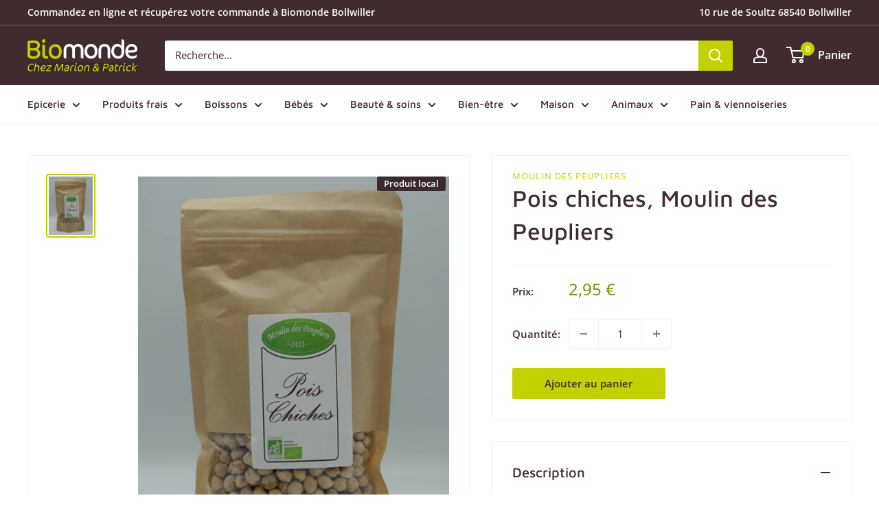

--- FILE ---
content_type: text/html; charset=utf-8
request_url: https://www.magasin-bio-bollwiller.fr/products/pois-chiches-moulin-des-peupliers
body_size: 26446
content:
<!doctype html>

<html class="no-js" lang="fr">
  <head>
    <meta charset="utf-8">
    <meta name="viewport" content="width=device-width, initial-scale=1.0, height=device-height, minimum-scale=1.0, maximum-scale=5.0">
    <meta name="theme-color" content="#c2d100"><title>Pois chiches, Moulin des Peupliers
</title><meta name="description" content="Production alsacienne."><link rel="canonical" href="https://www.magasin-bio-bollwiller.fr/products/pois-chiches-moulin-des-peupliers"><link rel="shortcut icon" href="//www.magasin-bio-bollwiller.fr/cdn/shop/files/logo-biomonde_96x96.png?v=1616063907" type="image/png"><link rel="preload" as="style" href="//www.magasin-bio-bollwiller.fr/cdn/shop/t/2/assets/theme.css?v=65411489525272858301643187808">
    <link rel="preload" as="script" href="//www.magasin-bio-bollwiller.fr/cdn/shop/t/2/assets/theme.min.js?v=179888015173842073021642697548">
    <link rel="preconnect" href="https://cdn.shopify.com">
    <link rel="preconnect" href="https://fonts.shopifycdn.com">
    <link rel="dns-prefetch" href="https://productreviews.shopifycdn.com">
    <link rel="dns-prefetch" href="https://ajax.googleapis.com">
    <link rel="dns-prefetch" href="https://maps.googleapis.com">
    <link rel="dns-prefetch" href="https://maps.gstatic.com">

    <meta property="og:type" content="product">
  <meta property="og:title" content="Pois chiches, Moulin des Peupliers"><meta property="og:image" content="http://www.magasin-bio-bollwiller.fr/cdn/shop/products/DSCN9470.jpg?v=1633422147">
    <meta property="og:image:secure_url" content="https://www.magasin-bio-bollwiller.fr/cdn/shop/products/DSCN9470.jpg?v=1633422147">
    <meta property="og:image:width" content="3000">
    <meta property="og:image:height" content="4000"><meta property="product:price:amount" content="2,95">
  <meta property="product:price:currency" content="EUR"><meta property="og:description" content="Production alsacienne."><meta property="og:url" content="https://www.magasin-bio-bollwiller.fr/products/pois-chiches-moulin-des-peupliers">
<meta property="og:site_name" content="Biomonde Bollwiller"><meta name="twitter:card" content="summary"><meta name="twitter:title" content="Pois chiches, Moulin des Peupliers">
  <meta name="twitter:description" content="Production alsacienne.">
  <meta name="twitter:image" content="https://www.magasin-bio-bollwiller.fr/cdn/shop/products/DSCN9470_600x600_crop_center.jpg?v=1633422147">
    <link rel="preload" href="//www.magasin-bio-bollwiller.fr/cdn/fonts/maven_pro/mavenpro_n5.ce007c5b78ce56cdb6d8a7dfd4b878f24918d849.woff2" as="font" type="font/woff2" crossorigin>
<link rel="preload" href="//www.magasin-bio-bollwiller.fr/cdn/fonts/open_sans/opensans_n4.c32e4d4eca5273f6d4ee95ddf54b5bbb75fc9b61.woff2" as="font" type="font/woff2" crossorigin>

<style>
  @font-face {
  font-family: "Maven Pro";
  font-weight: 500;
  font-style: normal;
  font-display: swap;
  src: url("//www.magasin-bio-bollwiller.fr/cdn/fonts/maven_pro/mavenpro_n5.ce007c5b78ce56cdb6d8a7dfd4b878f24918d849.woff2") format("woff2"),
       url("//www.magasin-bio-bollwiller.fr/cdn/fonts/maven_pro/mavenpro_n5.78e546abb11d6cec06c98294cd91a76466b42d41.woff") format("woff");
}

  @font-face {
  font-family: "Open Sans";
  font-weight: 400;
  font-style: normal;
  font-display: swap;
  src: url("//www.magasin-bio-bollwiller.fr/cdn/fonts/open_sans/opensans_n4.c32e4d4eca5273f6d4ee95ddf54b5bbb75fc9b61.woff2") format("woff2"),
       url("//www.magasin-bio-bollwiller.fr/cdn/fonts/open_sans/opensans_n4.5f3406f8d94162b37bfa232b486ac93ee892406d.woff") format("woff");
}

@font-face {
  font-family: "Open Sans";
  font-weight: 600;
  font-style: normal;
  font-display: swap;
  src: url("//www.magasin-bio-bollwiller.fr/cdn/fonts/open_sans/opensans_n6.15aeff3c913c3fe570c19cdfeed14ce10d09fb08.woff2") format("woff2"),
       url("//www.magasin-bio-bollwiller.fr/cdn/fonts/open_sans/opensans_n6.14bef14c75f8837a87f70ce22013cb146ee3e9f3.woff") format("woff");
}



  @font-face {
  font-family: "Open Sans";
  font-weight: 700;
  font-style: normal;
  font-display: swap;
  src: url("//www.magasin-bio-bollwiller.fr/cdn/fonts/open_sans/opensans_n7.a9393be1574ea8606c68f4441806b2711d0d13e4.woff2") format("woff2"),
       url("//www.magasin-bio-bollwiller.fr/cdn/fonts/open_sans/opensans_n7.7b8af34a6ebf52beb1a4c1d8c73ad6910ec2e553.woff") format("woff");
}

  @font-face {
  font-family: "Open Sans";
  font-weight: 400;
  font-style: italic;
  font-display: swap;
  src: url("//www.magasin-bio-bollwiller.fr/cdn/fonts/open_sans/opensans_i4.6f1d45f7a46916cc95c694aab32ecbf7509cbf33.woff2") format("woff2"),
       url("//www.magasin-bio-bollwiller.fr/cdn/fonts/open_sans/opensans_i4.4efaa52d5a57aa9a57c1556cc2b7465d18839daa.woff") format("woff");
}

  @font-face {
  font-family: "Open Sans";
  font-weight: 700;
  font-style: italic;
  font-display: swap;
  src: url("//www.magasin-bio-bollwiller.fr/cdn/fonts/open_sans/opensans_i7.916ced2e2ce15f7fcd95d196601a15e7b89ee9a4.woff2") format("woff2"),
       url("//www.magasin-bio-bollwiller.fr/cdn/fonts/open_sans/opensans_i7.99a9cff8c86ea65461de497ade3d515a98f8b32a.woff") format("woff");
}


  :root {
    --default-text-font-size : 15px;
    --base-text-font-size    : 15px;
    --heading-font-family    : "Maven Pro", sans-serif;
    --heading-font-weight    : 500;
    --heading-font-style     : normal;
    --text-font-family       : "Open Sans", sans-serif;
    --text-font-weight       : 400;
    --text-font-style        : normal;
    --text-font-bolder-weight: 600;
    --text-link-decoration   : underline;

    --text-color               : #3a2a2f;
    --text-color-rgb           : 58, 42, 47;
    --heading-color            : #402b2f;
    --border-color             : #f5eeef;
    --border-color-rgb         : 245, 238, 239;
    --form-border-color        : #ecdee0;
    --accent-color             : #c2d100;
    --accent-color-rgb         : 194, 209, 0;
    --link-color               : #c2d100;
    --link-color-hover         : #7b8400;
    --background               : #ffffff;
    --secondary-background     : #ffffff;
    --secondary-background-rgb : 255, 255, 255;
    --accent-background        : rgba(194, 209, 0, 0.08);

    --input-background: #ffffff;

    --error-color       : #f71b1b;
    --error-background  : rgba(247, 27, 27, 0.07);
    --success-color     : #48b448;
    --success-background: rgba(72, 180, 72, 0.11);

    --primary-button-background      : #c2d100;
    --primary-button-background-rgb  : 194, 209, 0;
    --primary-button-text-color      : #402b2f;
    --secondary-button-background    : #402b2f;
    --secondary-button-background-rgb: 64, 43, 47;
    --secondary-button-text-color    : #c2d100;

    --header-background      : #402b2f;
    --header-text-color      : #ffffff;
    --header-light-text-color: #f5eeef;
    --header-border-color    : rgba(245, 238, 239, 0.3);
    --header-accent-color    : #c2d100;

    --footer-background-color:    #402b2f;
    --footer-heading-text-color:  #ffffff;
    --footer-body-text-color:     #ffffff;
    --footer-body-text-color-rgb: 255, 255, 255;
    --footer-accent-color:        #c2d100;
    --footer-accent-color-rgb:    194, 209, 0;
    --footer-border:              none;
    
    --flickity-arrow-color: #cfaeb3;--product-on-sale-accent           : #b71b39;
    --product-on-sale-accent-rgb       : 183, 27, 57;
    --product-on-sale-color            : #ffffff;
    --product-in-stock-color           : #008a00;
    --product-low-stock-color          : #b71b39;
    --product-sold-out-color           : #b19fa3;
    --product-custom-label-1-background: #3a2a2f;
    --product-custom-label-1-color     : #ffffff;
    --product-custom-label-2-background: #a95ebe;
    --product-custom-label-2-color     : #ffffff;
    --product-review-star-color        : #ffb647;

    --mobile-container-gutter : 20px;
    --desktop-container-gutter: 40px;
  }
</style>

<script>
  // IE11 does not have support for CSS variables, so we have to polyfill them
  if (!(((window || {}).CSS || {}).supports && window.CSS.supports('(--a: 0)'))) {
    const script = document.createElement('script');
    script.type = 'text/javascript';
    script.src = 'https://cdn.jsdelivr.net/npm/css-vars-ponyfill@2';
    script.onload = function() {
      cssVars({});
    };

    document.getElementsByTagName('head')[0].appendChild(script);
  }
</script>


    <script>window.performance && window.performance.mark && window.performance.mark('shopify.content_for_header.start');</script><meta id="shopify-digital-wallet" name="shopify-digital-wallet" content="/55437525200/digital_wallets/dialog">
<link rel="alternate" type="application/json+oembed" href="https://www.magasin-bio-bollwiller.fr/products/pois-chiches-moulin-des-peupliers.oembed">
<script async="async" src="/checkouts/internal/preloads.js?locale=fr-FR"></script>
<script id="shopify-features" type="application/json">{"accessToken":"6f576f0f322081bfdb068a51cceedc7b","betas":["rich-media-storefront-analytics"],"domain":"www.magasin-bio-bollwiller.fr","predictiveSearch":true,"shopId":55437525200,"locale":"fr"}</script>
<script>var Shopify = Shopify || {};
Shopify.shop = "biomonde-bollwiller.myshopify.com";
Shopify.locale = "fr";
Shopify.currency = {"active":"EUR","rate":"1.0"};
Shopify.country = "FR";
Shopify.theme = {"name":"Biomonde Bollwiller - Warehouse","id":120803459280,"schema_name":"Warehouse","schema_version":"1.16.6","theme_store_id":871,"role":"main"};
Shopify.theme.handle = "null";
Shopify.theme.style = {"id":null,"handle":null};
Shopify.cdnHost = "www.magasin-bio-bollwiller.fr/cdn";
Shopify.routes = Shopify.routes || {};
Shopify.routes.root = "/";</script>
<script type="module">!function(o){(o.Shopify=o.Shopify||{}).modules=!0}(window);</script>
<script>!function(o){function n(){var o=[];function n(){o.push(Array.prototype.slice.apply(arguments))}return n.q=o,n}var t=o.Shopify=o.Shopify||{};t.loadFeatures=n(),t.autoloadFeatures=n()}(window);</script>
<script id="shop-js-analytics" type="application/json">{"pageType":"product"}</script>
<script defer="defer" async type="module" src="//www.magasin-bio-bollwiller.fr/cdn/shopifycloud/shop-js/modules/v2/client.init-shop-cart-sync_XvpUV7qp.fr.esm.js"></script>
<script defer="defer" async type="module" src="//www.magasin-bio-bollwiller.fr/cdn/shopifycloud/shop-js/modules/v2/chunk.common_C2xzKNNs.esm.js"></script>
<script type="module">
  await import("//www.magasin-bio-bollwiller.fr/cdn/shopifycloud/shop-js/modules/v2/client.init-shop-cart-sync_XvpUV7qp.fr.esm.js");
await import("//www.magasin-bio-bollwiller.fr/cdn/shopifycloud/shop-js/modules/v2/chunk.common_C2xzKNNs.esm.js");

  window.Shopify.SignInWithShop?.initShopCartSync?.({"fedCMEnabled":true,"windoidEnabled":true});

</script>
<script id="__st">var __st={"a":55437525200,"offset":3600,"reqid":"ed1b6b92-5aaf-41de-81f1-cba80e4f7450-1768624043","pageurl":"www.magasin-bio-bollwiller.fr\/products\/pois-chiches-moulin-des-peupliers","u":"101b4a979957","p":"product","rtyp":"product","rid":6799910043856};</script>
<script>window.ShopifyPaypalV4VisibilityTracking = true;</script>
<script id="captcha-bootstrap">!function(){'use strict';const t='contact',e='account',n='new_comment',o=[[t,t],['blogs',n],['comments',n],[t,'customer']],c=[[e,'customer_login'],[e,'guest_login'],[e,'recover_customer_password'],[e,'create_customer']],r=t=>t.map((([t,e])=>`form[action*='/${t}']:not([data-nocaptcha='true']) input[name='form_type'][value='${e}']`)).join(','),a=t=>()=>t?[...document.querySelectorAll(t)].map((t=>t.form)):[];function s(){const t=[...o],e=r(t);return a(e)}const i='password',u='form_key',d=['recaptcha-v3-token','g-recaptcha-response','h-captcha-response',i],f=()=>{try{return window.sessionStorage}catch{return}},m='__shopify_v',_=t=>t.elements[u];function p(t,e,n=!1){try{const o=window.sessionStorage,c=JSON.parse(o.getItem(e)),{data:r}=function(t){const{data:e,action:n}=t;return t[m]||n?{data:e,action:n}:{data:t,action:n}}(c);for(const[e,n]of Object.entries(r))t.elements[e]&&(t.elements[e].value=n);n&&o.removeItem(e)}catch(o){console.error('form repopulation failed',{error:o})}}const l='form_type',E='cptcha';function T(t){t.dataset[E]=!0}const w=window,h=w.document,L='Shopify',v='ce_forms',y='captcha';let A=!1;((t,e)=>{const n=(g='f06e6c50-85a8-45c8-87d0-21a2b65856fe',I='https://cdn.shopify.com/shopifycloud/storefront-forms-hcaptcha/ce_storefront_forms_captcha_hcaptcha.v1.5.2.iife.js',D={infoText:'Protégé par hCaptcha',privacyText:'Confidentialité',termsText:'Conditions'},(t,e,n)=>{const o=w[L][v],c=o.bindForm;if(c)return c(t,g,e,D).then(n);var r;o.q.push([[t,g,e,D],n]),r=I,A||(h.body.append(Object.assign(h.createElement('script'),{id:'captcha-provider',async:!0,src:r})),A=!0)});var g,I,D;w[L]=w[L]||{},w[L][v]=w[L][v]||{},w[L][v].q=[],w[L][y]=w[L][y]||{},w[L][y].protect=function(t,e){n(t,void 0,e),T(t)},Object.freeze(w[L][y]),function(t,e,n,w,h,L){const[v,y,A,g]=function(t,e,n){const i=e?o:[],u=t?c:[],d=[...i,...u],f=r(d),m=r(i),_=r(d.filter((([t,e])=>n.includes(e))));return[a(f),a(m),a(_),s()]}(w,h,L),I=t=>{const e=t.target;return e instanceof HTMLFormElement?e:e&&e.form},D=t=>v().includes(t);t.addEventListener('submit',(t=>{const e=I(t);if(!e)return;const n=D(e)&&!e.dataset.hcaptchaBound&&!e.dataset.recaptchaBound,o=_(e),c=g().includes(e)&&(!o||!o.value);(n||c)&&t.preventDefault(),c&&!n&&(function(t){try{if(!f())return;!function(t){const e=f();if(!e)return;const n=_(t);if(!n)return;const o=n.value;o&&e.removeItem(o)}(t);const e=Array.from(Array(32),(()=>Math.random().toString(36)[2])).join('');!function(t,e){_(t)||t.append(Object.assign(document.createElement('input'),{type:'hidden',name:u})),t.elements[u].value=e}(t,e),function(t,e){const n=f();if(!n)return;const o=[...t.querySelectorAll(`input[type='${i}']`)].map((({name:t})=>t)),c=[...d,...o],r={};for(const[a,s]of new FormData(t).entries())c.includes(a)||(r[a]=s);n.setItem(e,JSON.stringify({[m]:1,action:t.action,data:r}))}(t,e)}catch(e){console.error('failed to persist form',e)}}(e),e.submit())}));const S=(t,e)=>{t&&!t.dataset[E]&&(n(t,e.some((e=>e===t))),T(t))};for(const o of['focusin','change'])t.addEventListener(o,(t=>{const e=I(t);D(e)&&S(e,y())}));const B=e.get('form_key'),M=e.get(l),P=B&&M;t.addEventListener('DOMContentLoaded',(()=>{const t=y();if(P)for(const e of t)e.elements[l].value===M&&p(e,B);[...new Set([...A(),...v().filter((t=>'true'===t.dataset.shopifyCaptcha))])].forEach((e=>S(e,t)))}))}(h,new URLSearchParams(w.location.search),n,t,e,['guest_login'])})(!0,!0)}();</script>
<script integrity="sha256-4kQ18oKyAcykRKYeNunJcIwy7WH5gtpwJnB7kiuLZ1E=" data-source-attribution="shopify.loadfeatures" defer="defer" src="//www.magasin-bio-bollwiller.fr/cdn/shopifycloud/storefront/assets/storefront/load_feature-a0a9edcb.js" crossorigin="anonymous"></script>
<script data-source-attribution="shopify.dynamic_checkout.dynamic.init">var Shopify=Shopify||{};Shopify.PaymentButton=Shopify.PaymentButton||{isStorefrontPortableWallets:!0,init:function(){window.Shopify.PaymentButton.init=function(){};var t=document.createElement("script");t.src="https://www.magasin-bio-bollwiller.fr/cdn/shopifycloud/portable-wallets/latest/portable-wallets.fr.js",t.type="module",document.head.appendChild(t)}};
</script>
<script data-source-attribution="shopify.dynamic_checkout.buyer_consent">
  function portableWalletsHideBuyerConsent(e){var t=document.getElementById("shopify-buyer-consent"),n=document.getElementById("shopify-subscription-policy-button");t&&n&&(t.classList.add("hidden"),t.setAttribute("aria-hidden","true"),n.removeEventListener("click",e))}function portableWalletsShowBuyerConsent(e){var t=document.getElementById("shopify-buyer-consent"),n=document.getElementById("shopify-subscription-policy-button");t&&n&&(t.classList.remove("hidden"),t.removeAttribute("aria-hidden"),n.addEventListener("click",e))}window.Shopify?.PaymentButton&&(window.Shopify.PaymentButton.hideBuyerConsent=portableWalletsHideBuyerConsent,window.Shopify.PaymentButton.showBuyerConsent=portableWalletsShowBuyerConsent);
</script>
<script data-source-attribution="shopify.dynamic_checkout.cart.bootstrap">document.addEventListener("DOMContentLoaded",(function(){function t(){return document.querySelector("shopify-accelerated-checkout-cart, shopify-accelerated-checkout")}if(t())Shopify.PaymentButton.init();else{new MutationObserver((function(e,n){t()&&(Shopify.PaymentButton.init(),n.disconnect())})).observe(document.body,{childList:!0,subtree:!0})}}));
</script>
<script id='scb4127' type='text/javascript' async='' src='https://www.magasin-bio-bollwiller.fr/cdn/shopifycloud/privacy-banner/storefront-banner.js'></script>
<script>window.performance && window.performance.mark && window.performance.mark('shopify.content_for_header.end');</script>

    <link rel="stylesheet" href="//www.magasin-bio-bollwiller.fr/cdn/shop/t/2/assets/theme.css?v=65411489525272858301643187808">

    
  <script type="application/ld+json">
  {
    "@context": "http://schema.org",
    "@type": "Product",
    "offers": [{
          "@type": "Offer","name": "Pois chiches, Moulin des Peupliers","availability":"https://schema.org/InStock",
          "price": 2.95,
          "priceCurrency": "EUR",
          "priceValidUntil": "2026-01-27","url": "/products/pois-chiches-moulin-des-peupliers?variant=40347357642960"
        }
],
    "brand": {
      "name": "Moulin des Peupliers"
    },
    "name": "Pois chiches, Moulin des Peupliers",
    "description": "Production alsacienne.",
    "category": "",
    "url": "/products/pois-chiches-moulin-des-peupliers",
    "sku": "",
    "image": {
      "@type": "ImageObject",
      "url": "https://www.magasin-bio-bollwiller.fr/cdn/shop/products/DSCN9470_1024x.jpg?v=1633422147",
      "image": "https://www.magasin-bio-bollwiller.fr/cdn/shop/products/DSCN9470_1024x.jpg?v=1633422147",
      "name": "Pois chiches, Moulin des Peupliers",
      "width": "1024",
      "height": "1024"
    }
  }
  </script>



  <script type="application/ld+json">
  {
    "@context": "http://schema.org",
    "@type": "BreadcrumbList",
  "itemListElement": [{
      "@type": "ListItem",
      "position": 1,
      "name": "Accueil",
      "item": "https://www.magasin-bio-bollwiller.fr"
    },{
          "@type": "ListItem",
          "position": 2,
          "name": "Pois chiches, Moulin des Peupliers",
          "item": "https://www.magasin-bio-bollwiller.fr/products/pois-chiches-moulin-des-peupliers"
        }]
  }
  </script>

<script type="application/ld+json">
    {
      "@context" : "http://schema.org",
      "@type" : "LocalBusiness",
  "name" : "Biomonde Bollwiller",
  "address" : {
      "@type": "PostalAddress",
      "streetAddress" : "10 rue de Soultz",
      "addressLocality" : "Bollwiller",
      "postalCode": "68540",
      "addressCountry": "FR"
    },
  "url" : "https://www.magasin-bio-bollwiller.fr",
  "telephone" : "+33987158347",
  "sameAs" : [
"https://www.facebook.com/biomondeBollwiller",
"https://www.instagram.com/biomondebollwiller"
  ],
"openingHours" : 
      "Mo-Sa 09:00-19:00"
}
</script>


    <script>
      // This allows to expose several variables to the global scope, to be used in scripts
      window.theme = {
        pageType: "product",
        cartCount: 0,
        moneyFormat: "{{amount_with_comma_separator}} €",
        moneyWithCurrencyFormat: "{{amount_with_comma_separator}} € EUR",
        showDiscount: true,
        discountMode: "percentage",
        searchMode: "product",
        searchUnavailableProducts: "last",
        cartType: "drawer"
      };

      window.routes = {
        rootUrl: "\/",
        rootUrlWithoutSlash: '',
        cartUrl: "\/cart",
        cartAddUrl: "\/cart\/add",
        cartChangeUrl: "\/cart\/change",
        searchUrl: "\/search",
        productRecommendationsUrl: "\/recommendations\/products"
      };

      window.languages = {
        productRegularPrice: "Prix normal",
        productSalePrice: "Prix réduit",
        collectionOnSaleLabel: "-{{savings}}",
        productFormUnavailable: "Indisponible",
        productFormAddToCart: "Ajouter au panier",
        productFormSoldOut: "Rupture de stock",
        productAdded: "Le produit a été ajouté au panier",
        productAddedShort: "Ajouté !",
        shippingEstimatorNoResults: "Nous ne livrons pas à votre adresse.",
        shippingEstimatorOneResult: "Il y a une option de livraison disponible :",
        shippingEstimatorMultipleResults: "Il y a {{count}} options de livraison disponibles :",
        shippingEstimatorErrors: "Une erreur s\u0026#39;est produite :",
        cartTermsConfirm: "Vous devez accepter les conditions générales de vente pour continuer"
      };

      window.lazySizesConfig = {
        loadHidden: false,
        hFac: 0.8,
        expFactor: 3,
        customMedia: {
          '--phone': '(max-width: 640px)',
          '--tablet': '(min-width: 641px) and (max-width: 1023px)',
          '--lap': '(min-width: 1024px)'
        }
      };

      document.documentElement.className = document.documentElement.className.replace('no-js', 'js');
    </script><script src="//www.magasin-bio-bollwiller.fr/cdn/shop/t/2/assets/theme.min.js?v=179888015173842073021642697548" defer></script>
    <script src="//www.magasin-bio-bollwiller.fr/cdn/shop/t/2/assets/custom.js?v=39721950494006294231631787242" defer></script><script>
        (function () {
          window.onpageshow = function() {
            // We force re-freshing the cart content onpageshow, as most browsers will serve a cache copy when hitting the
            // back button, which cause staled data
            document.documentElement.dispatchEvent(new CustomEvent('cart:refresh', {
              bubbles: true,
              detail: {scrollToTop: false}
            }));
          };
        })();
      </script><link href="https://monorail-edge.shopifysvc.com" rel="dns-prefetch">
<script>(function(){if ("sendBeacon" in navigator && "performance" in window) {try {var session_token_from_headers = performance.getEntriesByType('navigation')[0].serverTiming.find(x => x.name == '_s').description;} catch {var session_token_from_headers = undefined;}var session_cookie_matches = document.cookie.match(/_shopify_s=([^;]*)/);var session_token_from_cookie = session_cookie_matches && session_cookie_matches.length === 2 ? session_cookie_matches[1] : "";var session_token = session_token_from_headers || session_token_from_cookie || "";function handle_abandonment_event(e) {var entries = performance.getEntries().filter(function(entry) {return /monorail-edge.shopifysvc.com/.test(entry.name);});if (!window.abandonment_tracked && entries.length === 0) {window.abandonment_tracked = true;var currentMs = Date.now();var navigation_start = performance.timing.navigationStart;var payload = {shop_id: 55437525200,url: window.location.href,navigation_start,duration: currentMs - navigation_start,session_token,page_type: "product"};window.navigator.sendBeacon("https://monorail-edge.shopifysvc.com/v1/produce", JSON.stringify({schema_id: "online_store_buyer_site_abandonment/1.1",payload: payload,metadata: {event_created_at_ms: currentMs,event_sent_at_ms: currentMs}}));}}window.addEventListener('pagehide', handle_abandonment_event);}}());</script>
<script id="web-pixels-manager-setup">(function e(e,d,r,n,o){if(void 0===o&&(o={}),!Boolean(null===(a=null===(i=window.Shopify)||void 0===i?void 0:i.analytics)||void 0===a?void 0:a.replayQueue)){var i,a;window.Shopify=window.Shopify||{};var t=window.Shopify;t.analytics=t.analytics||{};var s=t.analytics;s.replayQueue=[],s.publish=function(e,d,r){return s.replayQueue.push([e,d,r]),!0};try{self.performance.mark("wpm:start")}catch(e){}var l=function(){var e={modern:/Edge?\/(1{2}[4-9]|1[2-9]\d|[2-9]\d{2}|\d{4,})\.\d+(\.\d+|)|Firefox\/(1{2}[4-9]|1[2-9]\d|[2-9]\d{2}|\d{4,})\.\d+(\.\d+|)|Chrom(ium|e)\/(9{2}|\d{3,})\.\d+(\.\d+|)|(Maci|X1{2}).+ Version\/(15\.\d+|(1[6-9]|[2-9]\d|\d{3,})\.\d+)([,.]\d+|)( \(\w+\)|)( Mobile\/\w+|) Safari\/|Chrome.+OPR\/(9{2}|\d{3,})\.\d+\.\d+|(CPU[ +]OS|iPhone[ +]OS|CPU[ +]iPhone|CPU IPhone OS|CPU iPad OS)[ +]+(15[._]\d+|(1[6-9]|[2-9]\d|\d{3,})[._]\d+)([._]\d+|)|Android:?[ /-](13[3-9]|1[4-9]\d|[2-9]\d{2}|\d{4,})(\.\d+|)(\.\d+|)|Android.+Firefox\/(13[5-9]|1[4-9]\d|[2-9]\d{2}|\d{4,})\.\d+(\.\d+|)|Android.+Chrom(ium|e)\/(13[3-9]|1[4-9]\d|[2-9]\d{2}|\d{4,})\.\d+(\.\d+|)|SamsungBrowser\/([2-9]\d|\d{3,})\.\d+/,legacy:/Edge?\/(1[6-9]|[2-9]\d|\d{3,})\.\d+(\.\d+|)|Firefox\/(5[4-9]|[6-9]\d|\d{3,})\.\d+(\.\d+|)|Chrom(ium|e)\/(5[1-9]|[6-9]\d|\d{3,})\.\d+(\.\d+|)([\d.]+$|.*Safari\/(?![\d.]+ Edge\/[\d.]+$))|(Maci|X1{2}).+ Version\/(10\.\d+|(1[1-9]|[2-9]\d|\d{3,})\.\d+)([,.]\d+|)( \(\w+\)|)( Mobile\/\w+|) Safari\/|Chrome.+OPR\/(3[89]|[4-9]\d|\d{3,})\.\d+\.\d+|(CPU[ +]OS|iPhone[ +]OS|CPU[ +]iPhone|CPU IPhone OS|CPU iPad OS)[ +]+(10[._]\d+|(1[1-9]|[2-9]\d|\d{3,})[._]\d+)([._]\d+|)|Android:?[ /-](13[3-9]|1[4-9]\d|[2-9]\d{2}|\d{4,})(\.\d+|)(\.\d+|)|Mobile Safari.+OPR\/([89]\d|\d{3,})\.\d+\.\d+|Android.+Firefox\/(13[5-9]|1[4-9]\d|[2-9]\d{2}|\d{4,})\.\d+(\.\d+|)|Android.+Chrom(ium|e)\/(13[3-9]|1[4-9]\d|[2-9]\d{2}|\d{4,})\.\d+(\.\d+|)|Android.+(UC? ?Browser|UCWEB|U3)[ /]?(15\.([5-9]|\d{2,})|(1[6-9]|[2-9]\d|\d{3,})\.\d+)\.\d+|SamsungBrowser\/(5\.\d+|([6-9]|\d{2,})\.\d+)|Android.+MQ{2}Browser\/(14(\.(9|\d{2,})|)|(1[5-9]|[2-9]\d|\d{3,})(\.\d+|))(\.\d+|)|K[Aa][Ii]OS\/(3\.\d+|([4-9]|\d{2,})\.\d+)(\.\d+|)/},d=e.modern,r=e.legacy,n=navigator.userAgent;return n.match(d)?"modern":n.match(r)?"legacy":"unknown"}(),u="modern"===l?"modern":"legacy",c=(null!=n?n:{modern:"",legacy:""})[u],f=function(e){return[e.baseUrl,"/wpm","/b",e.hashVersion,"modern"===e.buildTarget?"m":"l",".js"].join("")}({baseUrl:d,hashVersion:r,buildTarget:u}),m=function(e){var d=e.version,r=e.bundleTarget,n=e.surface,o=e.pageUrl,i=e.monorailEndpoint;return{emit:function(e){var a=e.status,t=e.errorMsg,s=(new Date).getTime(),l=JSON.stringify({metadata:{event_sent_at_ms:s},events:[{schema_id:"web_pixels_manager_load/3.1",payload:{version:d,bundle_target:r,page_url:o,status:a,surface:n,error_msg:t},metadata:{event_created_at_ms:s}}]});if(!i)return console&&console.warn&&console.warn("[Web Pixels Manager] No Monorail endpoint provided, skipping logging."),!1;try{return self.navigator.sendBeacon.bind(self.navigator)(i,l)}catch(e){}var u=new XMLHttpRequest;try{return u.open("POST",i,!0),u.setRequestHeader("Content-Type","text/plain"),u.send(l),!0}catch(e){return console&&console.warn&&console.warn("[Web Pixels Manager] Got an unhandled error while logging to Monorail."),!1}}}}({version:r,bundleTarget:l,surface:e.surface,pageUrl:self.location.href,monorailEndpoint:e.monorailEndpoint});try{o.browserTarget=l,function(e){var d=e.src,r=e.async,n=void 0===r||r,o=e.onload,i=e.onerror,a=e.sri,t=e.scriptDataAttributes,s=void 0===t?{}:t,l=document.createElement("script"),u=document.querySelector("head"),c=document.querySelector("body");if(l.async=n,l.src=d,a&&(l.integrity=a,l.crossOrigin="anonymous"),s)for(var f in s)if(Object.prototype.hasOwnProperty.call(s,f))try{l.dataset[f]=s[f]}catch(e){}if(o&&l.addEventListener("load",o),i&&l.addEventListener("error",i),u)u.appendChild(l);else{if(!c)throw new Error("Did not find a head or body element to append the script");c.appendChild(l)}}({src:f,async:!0,onload:function(){if(!function(){var e,d;return Boolean(null===(d=null===(e=window.Shopify)||void 0===e?void 0:e.analytics)||void 0===d?void 0:d.initialized)}()){var d=window.webPixelsManager.init(e)||void 0;if(d){var r=window.Shopify.analytics;r.replayQueue.forEach((function(e){var r=e[0],n=e[1],o=e[2];d.publishCustomEvent(r,n,o)})),r.replayQueue=[],r.publish=d.publishCustomEvent,r.visitor=d.visitor,r.initialized=!0}}},onerror:function(){return m.emit({status:"failed",errorMsg:"".concat(f," has failed to load")})},sri:function(e){var d=/^sha384-[A-Za-z0-9+/=]+$/;return"string"==typeof e&&d.test(e)}(c)?c:"",scriptDataAttributes:o}),m.emit({status:"loading"})}catch(e){m.emit({status:"failed",errorMsg:(null==e?void 0:e.message)||"Unknown error"})}}})({shopId: 55437525200,storefrontBaseUrl: "https://www.magasin-bio-bollwiller.fr",extensionsBaseUrl: "https://extensions.shopifycdn.com/cdn/shopifycloud/web-pixels-manager",monorailEndpoint: "https://monorail-edge.shopifysvc.com/unstable/produce_batch",surface: "storefront-renderer",enabledBetaFlags: ["2dca8a86"],webPixelsConfigList: [{"id":"176914763","eventPayloadVersion":"v1","runtimeContext":"LAX","scriptVersion":"1","type":"CUSTOM","privacyPurposes":["ANALYTICS"],"name":"Google Analytics tag (migrated)"},{"id":"shopify-app-pixel","configuration":"{}","eventPayloadVersion":"v1","runtimeContext":"STRICT","scriptVersion":"0450","apiClientId":"shopify-pixel","type":"APP","privacyPurposes":["ANALYTICS","MARKETING"]},{"id":"shopify-custom-pixel","eventPayloadVersion":"v1","runtimeContext":"LAX","scriptVersion":"0450","apiClientId":"shopify-pixel","type":"CUSTOM","privacyPurposes":["ANALYTICS","MARKETING"]}],isMerchantRequest: false,initData: {"shop":{"name":"Biomonde Bollwiller","paymentSettings":{"currencyCode":"EUR"},"myshopifyDomain":"biomonde-bollwiller.myshopify.com","countryCode":"FR","storefrontUrl":"https:\/\/www.magasin-bio-bollwiller.fr"},"customer":null,"cart":null,"checkout":null,"productVariants":[{"price":{"amount":2.95,"currencyCode":"EUR"},"product":{"title":"Pois chiches, Moulin des Peupliers","vendor":"Moulin des Peupliers","id":"6799910043856","untranslatedTitle":"Pois chiches, Moulin des Peupliers","url":"\/products\/pois-chiches-moulin-des-peupliers","type":""},"id":"40347357642960","image":{"src":"\/\/www.magasin-bio-bollwiller.fr\/cdn\/shop\/products\/DSCN9470.jpg?v=1633422147"},"sku":"","title":"Default Title","untranslatedTitle":"Default Title"}],"purchasingCompany":null},},"https://www.magasin-bio-bollwiller.fr/cdn","fcfee988w5aeb613cpc8e4bc33m6693e112",{"modern":"","legacy":""},{"shopId":"55437525200","storefrontBaseUrl":"https:\/\/www.magasin-bio-bollwiller.fr","extensionBaseUrl":"https:\/\/extensions.shopifycdn.com\/cdn\/shopifycloud\/web-pixels-manager","surface":"storefront-renderer","enabledBetaFlags":"[\"2dca8a86\"]","isMerchantRequest":"false","hashVersion":"fcfee988w5aeb613cpc8e4bc33m6693e112","publish":"custom","events":"[[\"page_viewed\",{}],[\"product_viewed\",{\"productVariant\":{\"price\":{\"amount\":2.95,\"currencyCode\":\"EUR\"},\"product\":{\"title\":\"Pois chiches, Moulin des Peupliers\",\"vendor\":\"Moulin des Peupliers\",\"id\":\"6799910043856\",\"untranslatedTitle\":\"Pois chiches, Moulin des Peupliers\",\"url\":\"\/products\/pois-chiches-moulin-des-peupliers\",\"type\":\"\"},\"id\":\"40347357642960\",\"image\":{\"src\":\"\/\/www.magasin-bio-bollwiller.fr\/cdn\/shop\/products\/DSCN9470.jpg?v=1633422147\"},\"sku\":\"\",\"title\":\"Default Title\",\"untranslatedTitle\":\"Default Title\"}}]]"});</script><script>
  window.ShopifyAnalytics = window.ShopifyAnalytics || {};
  window.ShopifyAnalytics.meta = window.ShopifyAnalytics.meta || {};
  window.ShopifyAnalytics.meta.currency = 'EUR';
  var meta = {"product":{"id":6799910043856,"gid":"gid:\/\/shopify\/Product\/6799910043856","vendor":"Moulin des Peupliers","type":"","handle":"pois-chiches-moulin-des-peupliers","variants":[{"id":40347357642960,"price":295,"name":"Pois chiches, Moulin des Peupliers","public_title":null,"sku":""}],"remote":false},"page":{"pageType":"product","resourceType":"product","resourceId":6799910043856,"requestId":"ed1b6b92-5aaf-41de-81f1-cba80e4f7450-1768624043"}};
  for (var attr in meta) {
    window.ShopifyAnalytics.meta[attr] = meta[attr];
  }
</script>
<script class="analytics">
  (function () {
    var customDocumentWrite = function(content) {
      var jquery = null;

      if (window.jQuery) {
        jquery = window.jQuery;
      } else if (window.Checkout && window.Checkout.$) {
        jquery = window.Checkout.$;
      }

      if (jquery) {
        jquery('body').append(content);
      }
    };

    var hasLoggedConversion = function(token) {
      if (token) {
        return document.cookie.indexOf('loggedConversion=' + token) !== -1;
      }
      return false;
    }

    var setCookieIfConversion = function(token) {
      if (token) {
        var twoMonthsFromNow = new Date(Date.now());
        twoMonthsFromNow.setMonth(twoMonthsFromNow.getMonth() + 2);

        document.cookie = 'loggedConversion=' + token + '; expires=' + twoMonthsFromNow;
      }
    }

    var trekkie = window.ShopifyAnalytics.lib = window.trekkie = window.trekkie || [];
    if (trekkie.integrations) {
      return;
    }
    trekkie.methods = [
      'identify',
      'page',
      'ready',
      'track',
      'trackForm',
      'trackLink'
    ];
    trekkie.factory = function(method) {
      return function() {
        var args = Array.prototype.slice.call(arguments);
        args.unshift(method);
        trekkie.push(args);
        return trekkie;
      };
    };
    for (var i = 0; i < trekkie.methods.length; i++) {
      var key = trekkie.methods[i];
      trekkie[key] = trekkie.factory(key);
    }
    trekkie.load = function(config) {
      trekkie.config = config || {};
      trekkie.config.initialDocumentCookie = document.cookie;
      var first = document.getElementsByTagName('script')[0];
      var script = document.createElement('script');
      script.type = 'text/javascript';
      script.onerror = function(e) {
        var scriptFallback = document.createElement('script');
        scriptFallback.type = 'text/javascript';
        scriptFallback.onerror = function(error) {
                var Monorail = {
      produce: function produce(monorailDomain, schemaId, payload) {
        var currentMs = new Date().getTime();
        var event = {
          schema_id: schemaId,
          payload: payload,
          metadata: {
            event_created_at_ms: currentMs,
            event_sent_at_ms: currentMs
          }
        };
        return Monorail.sendRequest("https://" + monorailDomain + "/v1/produce", JSON.stringify(event));
      },
      sendRequest: function sendRequest(endpointUrl, payload) {
        // Try the sendBeacon API
        if (window && window.navigator && typeof window.navigator.sendBeacon === 'function' && typeof window.Blob === 'function' && !Monorail.isIos12()) {
          var blobData = new window.Blob([payload], {
            type: 'text/plain'
          });

          if (window.navigator.sendBeacon(endpointUrl, blobData)) {
            return true;
          } // sendBeacon was not successful

        } // XHR beacon

        var xhr = new XMLHttpRequest();

        try {
          xhr.open('POST', endpointUrl);
          xhr.setRequestHeader('Content-Type', 'text/plain');
          xhr.send(payload);
        } catch (e) {
          console.log(e);
        }

        return false;
      },
      isIos12: function isIos12() {
        return window.navigator.userAgent.lastIndexOf('iPhone; CPU iPhone OS 12_') !== -1 || window.navigator.userAgent.lastIndexOf('iPad; CPU OS 12_') !== -1;
      }
    };
    Monorail.produce('monorail-edge.shopifysvc.com',
      'trekkie_storefront_load_errors/1.1',
      {shop_id: 55437525200,
      theme_id: 120803459280,
      app_name: "storefront",
      context_url: window.location.href,
      source_url: "//www.magasin-bio-bollwiller.fr/cdn/s/trekkie.storefront.cd680fe47e6c39ca5d5df5f0a32d569bc48c0f27.min.js"});

        };
        scriptFallback.async = true;
        scriptFallback.src = '//www.magasin-bio-bollwiller.fr/cdn/s/trekkie.storefront.cd680fe47e6c39ca5d5df5f0a32d569bc48c0f27.min.js';
        first.parentNode.insertBefore(scriptFallback, first);
      };
      script.async = true;
      script.src = '//www.magasin-bio-bollwiller.fr/cdn/s/trekkie.storefront.cd680fe47e6c39ca5d5df5f0a32d569bc48c0f27.min.js';
      first.parentNode.insertBefore(script, first);
    };
    trekkie.load(
      {"Trekkie":{"appName":"storefront","development":false,"defaultAttributes":{"shopId":55437525200,"isMerchantRequest":null,"themeId":120803459280,"themeCityHash":"3375986153581103281","contentLanguage":"fr","currency":"EUR","eventMetadataId":"f3415704-9038-41f6-af13-18e41506af1f"},"isServerSideCookieWritingEnabled":true,"monorailRegion":"shop_domain","enabledBetaFlags":["65f19447"]},"Session Attribution":{},"S2S":{"facebookCapiEnabled":false,"source":"trekkie-storefront-renderer","apiClientId":580111}}
    );

    var loaded = false;
    trekkie.ready(function() {
      if (loaded) return;
      loaded = true;

      window.ShopifyAnalytics.lib = window.trekkie;

      var originalDocumentWrite = document.write;
      document.write = customDocumentWrite;
      try { window.ShopifyAnalytics.merchantGoogleAnalytics.call(this); } catch(error) {};
      document.write = originalDocumentWrite;

      window.ShopifyAnalytics.lib.page(null,{"pageType":"product","resourceType":"product","resourceId":6799910043856,"requestId":"ed1b6b92-5aaf-41de-81f1-cba80e4f7450-1768624043","shopifyEmitted":true});

      var match = window.location.pathname.match(/checkouts\/(.+)\/(thank_you|post_purchase)/)
      var token = match? match[1]: undefined;
      if (!hasLoggedConversion(token)) {
        setCookieIfConversion(token);
        window.ShopifyAnalytics.lib.track("Viewed Product",{"currency":"EUR","variantId":40347357642960,"productId":6799910043856,"productGid":"gid:\/\/shopify\/Product\/6799910043856","name":"Pois chiches, Moulin des Peupliers","price":"2.95","sku":"","brand":"Moulin des Peupliers","variant":null,"category":"","nonInteraction":true,"remote":false},undefined,undefined,{"shopifyEmitted":true});
      window.ShopifyAnalytics.lib.track("monorail:\/\/trekkie_storefront_viewed_product\/1.1",{"currency":"EUR","variantId":40347357642960,"productId":6799910043856,"productGid":"gid:\/\/shopify\/Product\/6799910043856","name":"Pois chiches, Moulin des Peupliers","price":"2.95","sku":"","brand":"Moulin des Peupliers","variant":null,"category":"","nonInteraction":true,"remote":false,"referer":"https:\/\/www.magasin-bio-bollwiller.fr\/products\/pois-chiches-moulin-des-peupliers"});
      }
    });


        var eventsListenerScript = document.createElement('script');
        eventsListenerScript.async = true;
        eventsListenerScript.src = "//www.magasin-bio-bollwiller.fr/cdn/shopifycloud/storefront/assets/shop_events_listener-3da45d37.js";
        document.getElementsByTagName('head')[0].appendChild(eventsListenerScript);

})();</script>
  <script>
  if (!window.ga || (window.ga && typeof window.ga !== 'function')) {
    window.ga = function ga() {
      (window.ga.q = window.ga.q || []).push(arguments);
      if (window.Shopify && window.Shopify.analytics && typeof window.Shopify.analytics.publish === 'function') {
        window.Shopify.analytics.publish("ga_stub_called", {}, {sendTo: "google_osp_migration"});
      }
      console.error("Shopify's Google Analytics stub called with:", Array.from(arguments), "\nSee https://help.shopify.com/manual/promoting-marketing/pixels/pixel-migration#google for more information.");
    };
    if (window.Shopify && window.Shopify.analytics && typeof window.Shopify.analytics.publish === 'function') {
      window.Shopify.analytics.publish("ga_stub_initialized", {}, {sendTo: "google_osp_migration"});
    }
  }
</script>
<script
  defer
  src="https://www.magasin-bio-bollwiller.fr/cdn/shopifycloud/perf-kit/shopify-perf-kit-3.0.4.min.js"
  data-application="storefront-renderer"
  data-shop-id="55437525200"
  data-render-region="gcp-us-east1"
  data-page-type="product"
  data-theme-instance-id="120803459280"
  data-theme-name="Warehouse"
  data-theme-version="1.16.6"
  data-monorail-region="shop_domain"
  data-resource-timing-sampling-rate="10"
  data-shs="true"
  data-shs-beacon="true"
  data-shs-export-with-fetch="true"
  data-shs-logs-sample-rate="1"
  data-shs-beacon-endpoint="https://www.magasin-bio-bollwiller.fr/api/collect"
></script>
</head>

  <body class="warehouse--v1 features--animate-zoom template-product " data-instant-intensity="viewport">
    <a href="#main" class="visually-hidden skip-to-content">Passer au contenu</a>
    <span class="loading-bar"></span>

    <div id="shopify-section-announcement-bar" class="shopify-section"><section data-section-id="announcement-bar" data-section-type="announcement-bar" data-section-settings='{
    "showNewsletter": false
  }'><div class="announcement-bar">
      <div class="container">
        <div class="announcement-bar__inner"><p class="announcement-bar__content announcement-bar__content--left">Commandez en ligne et récupérez votre commande à Biomonde Bollwiller</p><div><div class="announcement-bar__content announcement-bar__content--right"><p>10 rue de Soultz 68540 Bollwiller</p></div></div></div>
      </div>
    </div>
  </section>

  <style>
    .announcement-bar {
      background: #402b2f;
      color: #ffffff;
    }
  </style>

  <script>document.documentElement.style.removeProperty('--announcement-bar-button-width');document.documentElement.style.setProperty('--announcement-bar-height', document.getElementById('shopify-section-announcement-bar').clientHeight + 'px');
  </script>
</div>
<div id="shopify-section-popups" class="shopify-section"><div data-section-id="popups" data-section-type="popups"></div>

</div>
<div id="shopify-section-header" class="shopify-section shopify-section__header"><section data-section-id="header" data-section-type="header" data-section-settings='{
  "navigationLayout": "inline",
  "desktopOpenTrigger": "hover",
  "useStickyHeader": true
}'>
  <header class="header header--inline header--search-expanded" role="banner">
    <div class="container">
      <div class="header__inner"><nav class="header__mobile-nav hidden-lap-and-up">
            <button class="header__mobile-nav-toggle icon-state touch-area" data-action="toggle-menu" aria-expanded="false" aria-haspopup="true" aria-controls="mobile-menu" aria-label="Ouvrir le menu">
              <span class="icon-state__primary"><svg focusable="false" class="icon icon--hamburger-mobile" viewBox="0 0 20 16" role="presentation">
      <path d="M0 14h20v2H0v-2zM0 0h20v2H0V0zm0 7h20v2H0V7z" fill="currentColor" fill-rule="evenodd"></path>
    </svg></span>
              <span class="icon-state__secondary"><svg focusable="false" class="icon icon--close" viewBox="0 0 19 19" role="presentation">
      <path d="M9.1923882 8.39339828l7.7781745-7.7781746 1.4142136 1.41421357-7.7781746 7.77817459 7.7781746 7.77817456L16.9705627 19l-7.7781745-7.7781746L1.41421356 19 0 17.5857864l7.7781746-7.77817456L0 2.02943725 1.41421356.61522369 9.1923882 8.39339828z" fill="currentColor" fill-rule="evenodd"></path>
    </svg></span>
            </button><div id="mobile-menu" class="mobile-menu" aria-hidden="true"><svg focusable="false" class="icon icon--nav-triangle-borderless" viewBox="0 0 20 9" role="presentation">
      <path d="M.47108938 9c.2694725-.26871321.57077721-.56867841.90388257-.89986354C3.12384116 6.36134886 5.74788116 3.76338565 9.2467995.30653888c.4145057-.4095171 1.0844277-.40860098 1.4977971.00205122L19.4935156 9H.47108938z" fill="#ffffff"></path>
    </svg><div class="mobile-menu__inner">
    <div class="mobile-menu__panel">
      <div class="mobile-menu__section">
        <ul class="mobile-menu__nav" data-type="menu" role="list"><li class="mobile-menu__nav-item"><button class="mobile-menu__nav-link heading" data-type="menuitem" aria-haspopup="true" aria-expanded="false" aria-controls="mobile-panel-0" data-action="open-panel">Epicerie<svg focusable="false" class="icon icon--arrow-right" viewBox="0 0 8 12" role="presentation">
      <path stroke="currentColor" stroke-width="2" d="M2 2l4 4-4 4" fill="none" stroke-linecap="square"></path>
    </svg></button></li><li class="mobile-menu__nav-item"><button class="mobile-menu__nav-link heading" data-type="menuitem" aria-haspopup="true" aria-expanded="false" aria-controls="mobile-panel-1" data-action="open-panel">Produits frais<svg focusable="false" class="icon icon--arrow-right" viewBox="0 0 8 12" role="presentation">
      <path stroke="currentColor" stroke-width="2" d="M2 2l4 4-4 4" fill="none" stroke-linecap="square"></path>
    </svg></button></li><li class="mobile-menu__nav-item"><button class="mobile-menu__nav-link heading" data-type="menuitem" aria-haspopup="true" aria-expanded="false" aria-controls="mobile-panel-2" data-action="open-panel">Boissons<svg focusable="false" class="icon icon--arrow-right" viewBox="0 0 8 12" role="presentation">
      <path stroke="currentColor" stroke-width="2" d="M2 2l4 4-4 4" fill="none" stroke-linecap="square"></path>
    </svg></button></li><li class="mobile-menu__nav-item"><button class="mobile-menu__nav-link heading" data-type="menuitem" aria-haspopup="true" aria-expanded="false" aria-controls="mobile-panel-3" data-action="open-panel">Bébés<svg focusable="false" class="icon icon--arrow-right" viewBox="0 0 8 12" role="presentation">
      <path stroke="currentColor" stroke-width="2" d="M2 2l4 4-4 4" fill="none" stroke-linecap="square"></path>
    </svg></button></li><li class="mobile-menu__nav-item"><button class="mobile-menu__nav-link heading" data-type="menuitem" aria-haspopup="true" aria-expanded="false" aria-controls="mobile-panel-4" data-action="open-panel">Beauté & soins<svg focusable="false" class="icon icon--arrow-right" viewBox="0 0 8 12" role="presentation">
      <path stroke="currentColor" stroke-width="2" d="M2 2l4 4-4 4" fill="none" stroke-linecap="square"></path>
    </svg></button></li><li class="mobile-menu__nav-item"><button class="mobile-menu__nav-link heading" data-type="menuitem" aria-haspopup="true" aria-expanded="false" aria-controls="mobile-panel-5" data-action="open-panel">Bien-être<svg focusable="false" class="icon icon--arrow-right" viewBox="0 0 8 12" role="presentation">
      <path stroke="currentColor" stroke-width="2" d="M2 2l4 4-4 4" fill="none" stroke-linecap="square"></path>
    </svg></button></li><li class="mobile-menu__nav-item"><button class="mobile-menu__nav-link heading" data-type="menuitem" aria-haspopup="true" aria-expanded="false" aria-controls="mobile-panel-6" data-action="open-panel">Maison<svg focusable="false" class="icon icon--arrow-right" viewBox="0 0 8 12" role="presentation">
      <path stroke="currentColor" stroke-width="2" d="M2 2l4 4-4 4" fill="none" stroke-linecap="square"></path>
    </svg></button></li><li class="mobile-menu__nav-item"><button class="mobile-menu__nav-link heading" data-type="menuitem" aria-haspopup="true" aria-expanded="false" aria-controls="mobile-panel-7" data-action="open-panel">Animaux<svg focusable="false" class="icon icon--arrow-right" viewBox="0 0 8 12" role="presentation">
      <path stroke="currentColor" stroke-width="2" d="M2 2l4 4-4 4" fill="none" stroke-linecap="square"></path>
    </svg></button></li><li class="mobile-menu__nav-item"><a href="/pages/pain-viennoiseries" class="mobile-menu__nav-link heading" data-type="menuitem">Pain & viennoiseries</a></li></ul>
      </div><div class="mobile-menu__section mobile-menu__section--loose">
          <p class="mobile-menu__section-title heading h4">Nous suivre</p><ul class="social-media__item-list social-media__item-list--stack list--unstyled" role="list">
    <li class="social-media__item social-media__item--facebook">
      <a href="https://www.facebook.com/biomondeBollwiller" target="_blank" rel="noopener" aria-label="Suivez-nous sur Facebook"><svg focusable="false" class="icon icon--facebook" viewBox="0 0 30 30">
      <path d="M15 30C6.71572875 30 0 23.2842712 0 15 0 6.71572875 6.71572875 0 15 0c8.2842712 0 15 6.71572875 15 15 0 8.2842712-6.7157288 15-15 15zm3.2142857-17.1429611h-2.1428678v-2.1425646c0-.5852979.8203285-1.07160109 1.0714928-1.07160109h1.071375v-2.1428925h-2.1428678c-2.3564786 0-3.2142536 1.98610393-3.2142536 3.21449359v2.1425646h-1.0714822l.0032143 2.1528011 1.0682679-.0099086v7.499969h3.2142536v-7.499969h2.1428678v-2.1428925z" fill="currentColor" fill-rule="evenodd"></path>
    </svg>Facebook</a>
    </li>

    
<li class="social-media__item social-media__item--instagram">
      <a href="https://www.instagram.com/biomondebollwiller" target="_blank" rel="noopener" aria-label="Suivez-nous sur Instagram"><svg focusable="false" class="icon icon--instagram" role="presentation" viewBox="0 0 30 30">
      <path d="M15 30C6.71572875 30 0 23.2842712 0 15 0 6.71572875 6.71572875 0 15 0c8.2842712 0 15 6.71572875 15 15 0 8.2842712-6.7157288 15-15 15zm.0000159-23.03571429c-2.1823849 0-2.4560363.00925037-3.3131306.0483571-.8553081.03901103-1.4394529.17486384-1.9505835.37352345-.52841925.20532625-.9765517.48009406-1.42331254.926823-.44672894.44676084-.72149675.89489329-.926823 1.42331254-.19865961.5111306-.33451242 1.0952754-.37352345 1.9505835-.03910673.8570943-.0483571 1.1307457-.0483571 3.3131306 0 2.1823531.00925037 2.4560045.0483571 3.3130988.03901103.8553081.17486384 1.4394529.37352345 1.9505835.20532625.5284193.48009406.9765517.926823 1.4233125.44676084.446729.89489329.7214968 1.42331254.9268549.5111306.1986278 1.0952754.3344806 1.9505835.3734916.8570943.0391067 1.1307457.0483571 3.3131306.0483571 2.1823531 0 2.4560045-.0092504 3.3130988-.0483571.8553081-.039011 1.4394529-.1748638 1.9505835-.3734916.5284193-.2053581.9765517-.4801259 1.4233125-.9268549.446729-.4467608.7214968-.8948932.9268549-1.4233125.1986278-.5111306.3344806-1.0952754.3734916-1.9505835.0391067-.8570943.0483571-1.1307457.0483571-3.3130988 0-2.1823849-.0092504-2.4560363-.0483571-3.3131306-.039011-.8553081-.1748638-1.4394529-.3734916-1.9505835-.2053581-.52841925-.4801259-.9765517-.9268549-1.42331254-.4467608-.44672894-.8948932-.72149675-1.4233125-.926823-.5111306-.19865961-1.0952754-.33451242-1.9505835-.37352345-.8570943-.03910673-1.1307457-.0483571-3.3130988-.0483571zm0 1.44787387c2.1456068 0 2.3997686.00819774 3.2471022.04685789.7834742.03572556 1.2089592.1666342 1.4921162.27668167.3750864.14577303.6427729.31990322.9239522.60111439.2812111.28117926.4553413.54886575.6011144.92395217.1100474.283157.2409561.708642.2766816 1.4921162.0386602.8473336.0468579 1.1014954.0468579 3.247134 0 2.1456068-.0081977 2.3997686-.0468579 3.2471022-.0357255.7834742-.1666342 1.2089592-.2766816 1.4921162-.1457731.3750864-.3199033.6427729-.6011144.9239522-.2811793.2812111-.5488658.4553413-.9239522.6011144-.283157.1100474-.708642.2409561-1.4921162.2766816-.847206.0386602-1.1013359.0468579-3.2471022.0468579-2.1457981 0-2.3998961-.0081977-3.247134-.0468579-.7834742-.0357255-1.2089592-.1666342-1.4921162-.2766816-.37508642-.1457731-.64277291-.3199033-.92395217-.6011144-.28117927-.2811793-.45534136-.5488658-.60111439-.9239522-.11004747-.283157-.24095611-.708642-.27668167-1.4921162-.03866015-.8473336-.04685789-1.1014954-.04685789-3.2471022 0-2.1456386.00819774-2.3998004.04685789-3.247134.03572556-.7834742.1666342-1.2089592.27668167-1.4921162.14577303-.37508642.31990322-.64277291.60111439-.92395217.28117926-.28121117.54886575-.45534136.92395217-.60111439.283157-.11004747.708642-.24095611 1.4921162-.27668167.8473336-.03866015 1.1014954-.04685789 3.247134-.04685789zm0 9.26641182c-1.479357 0-2.6785873-1.1992303-2.6785873-2.6785555 0-1.479357 1.1992303-2.6785873 2.6785873-2.6785873 1.4793252 0 2.6785555 1.1992303 2.6785555 2.6785873 0 1.4793252-1.1992303 2.6785555-2.6785555 2.6785555zm0-6.8050167c-2.2790034 0-4.1264612 1.8474578-4.1264612 4.1264612 0 2.2789716 1.8474578 4.1264294 4.1264612 4.1264294 2.2789716 0 4.1264294-1.8474578 4.1264294-4.1264294 0-2.2790034-1.8474578-4.1264612-4.1264294-4.1264612zm5.2537621-.1630297c0-.532566-.431737-.96430298-.964303-.96430298-.532534 0-.964271.43173698-.964271.96430298 0 .5325659.431737.964271.964271.964271.532566 0 .964303-.4317051.964303-.964271z" fill="currentColor" fill-rule="evenodd"></path>
    </svg>Instagram</a>
    </li>

    

  </ul></div></div><div id="mobile-panel-0" class="mobile-menu__panel is-nested">
          <div class="mobile-menu__section is-sticky">
            <button class="mobile-menu__back-button" data-action="close-panel"><svg focusable="false" class="icon icon--arrow-left" viewBox="0 0 8 12" role="presentation">
      <path stroke="currentColor" stroke-width="2" d="M6 10L2 6l4-4" fill="none" stroke-linecap="square"></path>
    </svg> Retour</button>
          </div>

          <div class="mobile-menu__section"><div class="mobile-menu__nav-list"><div class="mobile-menu__nav-list-item"><button class="mobile-menu__nav-list-toggle heading" aria-controls="mobile-list-0" aria-expanded="false" data-action="toggle-collapsible" data-close-siblings="false">Epicerie sucrée<svg focusable="false" class="icon icon--arrow-bottom" viewBox="0 0 12 8" role="presentation">
      <path stroke="currentColor" stroke-width="2" d="M10 2L6 6 2 2" fill="none" stroke-linecap="square"></path>
    </svg>
                      </button>

                      <div id="mobile-list-0" class="mobile-menu__nav-collapsible">
                        <div class="mobile-menu__nav-collapsible-content">
                          <ul class="mobile-menu__nav" data-type="menu" role="list"><li class="mobile-menu__nav-item">
                                <a href="/collections/fruits-secs" class="mobile-menu__nav-link" data-type="menuitem">Fruits secs</a>
                              </li><li class="mobile-menu__nav-item">
                                <a href="/collections/pates-tartiner-puree-fruits-secs" class="mobile-menu__nav-link" data-type="menuitem">Pâtes à tartiner & purée de fruits secs</a>
                              </li><li class="mobile-menu__nav-item">
                                <a href="/collections/petit-dejeuner" class="mobile-menu__nav-link" data-type="menuitem">Petit déjeuner</a>
                              </li><li class="mobile-menu__nav-item">
                                <a href="/collections/cereales-petit-dejeuner" class="mobile-menu__nav-link" data-type="menuitem">Céréales petit déjeuner</a>
                              </li><li class="mobile-menu__nav-item">
                                <a href="/collections/tartines-biscottes" class="mobile-menu__nav-link" data-type="menuitem">Tartines & biscottes</a>
                              </li><li class="mobile-menu__nav-item">
                                <a href="/collections/miel-confitures" class="mobile-menu__nav-link" data-type="menuitem">Miel & confitures</a>
                              </li><li class="mobile-menu__nav-item">
                                <a href="/collections/chocolats" class="mobile-menu__nav-link" data-type="menuitem">Chocolats</a>
                              </li><li class="mobile-menu__nav-item">
                                <a href="/collections/confiserie" class="mobile-menu__nav-link" data-type="menuitem">Confiserie</a>
                              </li><li class="mobile-menu__nav-item">
                                <a href="/collections/barres-cereales-pates-amande" class="mobile-menu__nav-link" data-type="menuitem">Barres de céréales & pâtes d'amande</a>
                              </li><li class="mobile-menu__nav-item">
                                <a href="/collections/biscuits-gateaux" class="mobile-menu__nav-link" data-type="menuitem">Biscuits & gâteaux</a>
                              </li><li class="mobile-menu__nav-item">
                                <a href="/collections/compotes-dessert" class="mobile-menu__nav-link" data-type="menuitem">Compotes & dessert</a>
                              </li><li class="mobile-menu__nav-item">
                                <a href="/collections/epicerie-sucree-sans-gluten" class="mobile-menu__nav-link" data-type="menuitem">Sans gluten</a>
                              </li><li class="mobile-menu__nav-item">
                                <a href="/collections/epicerie-sucree-vegan" class="mobile-menu__nav-link" data-type="menuitem">Vegan</a>
                              </li><li class="mobile-menu__nav-item">
                                <a href="/collections/farines-sucres-aides-a-la-patisserie" class="mobile-menu__nav-link" data-type="menuitem">Farines, sucres & aides à la pâtisserie</a>
                              </li></ul>
                        </div>
                      </div></div><div class="mobile-menu__nav-list-item"><button class="mobile-menu__nav-list-toggle heading" aria-controls="mobile-list-1" aria-expanded="false" data-action="toggle-collapsible" data-close-siblings="false">Epicerie salée<svg focusable="false" class="icon icon--arrow-bottom" viewBox="0 0 12 8" role="presentation">
      <path stroke="currentColor" stroke-width="2" d="M10 2L6 6 2 2" fill="none" stroke-linecap="square"></path>
    </svg>
                      </button>

                      <div id="mobile-list-1" class="mobile-menu__nav-collapsible">
                        <div class="mobile-menu__nav-collapsible-content">
                          <ul class="mobile-menu__nav" data-type="menu" role="list"><li class="mobile-menu__nav-item">
                                <a href="/collections/fruits-secs-aperitifs" class="mobile-menu__nav-link" data-type="menuitem">Fruits secs & apéritifs</a>
                              </li><li class="mobile-menu__nav-item">
                                <a href="/collections/conserves-bocaux" class="mobile-menu__nav-link" data-type="menuitem">Conserves & bocaux</a>
                              </li><li class="mobile-menu__nav-item">
                                <a href="/collections/sardines-poisson-boite" class="mobile-menu__nav-link" data-type="menuitem">Sardines & poisson en boîte</a>
                              </li><li class="mobile-menu__nav-item">
                                <a href="/collections/plats-cuisines-soupes" class="mobile-menu__nav-link" data-type="menuitem">Plats cuisinés & soupes</a>
                              </li><li class="mobile-menu__nav-item">
                                <a href="/collections/pain-biscottes" class="mobile-menu__nav-link" data-type="menuitem">Pain & biscottes</a>
                              </li><li class="mobile-menu__nav-item">
                                <a href="/collections/pates-riz-graines-legumineuses-cereales" class="mobile-menu__nav-link" data-type="menuitem">Pâtes, riz, graines, légumineuses & céréales</a>
                              </li><li class="mobile-menu__nav-item">
                                <a href="/collections/huiles-vinaigres-vinaigrettes" class="mobile-menu__nav-link" data-type="menuitem">Huiles, vinaigres & vinaigrettes</a>
                              </li><li class="mobile-menu__nav-item">
                                <a href="/collections/sauces-condiments" class="mobile-menu__nav-link" data-type="menuitem">Sauces & condiments</a>
                              </li><li class="mobile-menu__nav-item">
                                <a href="/collections/sels-epices" class="mobile-menu__nav-link" data-type="menuitem">Sels & épices</a>
                              </li><li class="mobile-menu__nav-item">
                                <a href="/collections/cuisines-du-monde" class="mobile-menu__nav-link" data-type="menuitem">Cuisines du monde</a>
                              </li><li class="mobile-menu__nav-item">
                                <a href="/collections/farines" class="mobile-menu__nav-link" data-type="menuitem">Farines</a>
                              </li><li class="mobile-menu__nav-item">
                                <a href="/collections/epicerie-salee-sans-gluten" class="mobile-menu__nav-link" data-type="menuitem">Sans gluten</a>
                              </li><li class="mobile-menu__nav-item">
                                <a href="/collections/epicerie-salee-vegan" class="mobile-menu__nav-link" data-type="menuitem">Vegan</a>
                              </li></ul>
                        </div>
                      </div></div><div class="mobile-menu__nav-list-item"><button class="mobile-menu__nav-list-toggle heading" aria-controls="mobile-list-2" aria-expanded="false" data-action="toggle-collapsible" data-close-siblings="false">Produits en vrac<svg focusable="false" class="icon icon--arrow-bottom" viewBox="0 0 12 8" role="presentation">
      <path stroke="currentColor" stroke-width="2" d="M10 2L6 6 2 2" fill="none" stroke-linecap="square"></path>
    </svg>
                      </button>

                      <div id="mobile-list-2" class="mobile-menu__nav-collapsible">
                        <div class="mobile-menu__nav-collapsible-content">
                          <ul class="mobile-menu__nav" data-type="menu" role="list"><li class="mobile-menu__nav-item">
                                <a href="/collections/produits-vrac-sucre" class="mobile-menu__nav-link" data-type="menuitem">Sucré</a>
                              </li><li class="mobile-menu__nav-item">
                                <a href="/collections/produits-vrac-sale" class="mobile-menu__nav-link" data-type="menuitem">Salé</a>
                              </li><li class="mobile-menu__nav-item">
                                <a href="/collections/produits-vrac-graines-legumineuses" class="mobile-menu__nav-link" data-type="menuitem">Graines & légumineuses</a>
                              </li><li class="mobile-menu__nav-item">
                                <a href="/collections/noix-damandes-noisettes" class="mobile-menu__nav-link" data-type="menuitem">Noix, amandes & noisettes</a>
                              </li><li class="mobile-menu__nav-item">
                                <a href="/collections/produits-vrac-pates-riz" class="mobile-menu__nav-link" data-type="menuitem">Pâtes & riz</a>
                              </li><li class="mobile-menu__nav-item">
                                <a href="/collections/produits-vrac-petit-dejeuner" class="mobile-menu__nav-link" data-type="menuitem">Petit déjeuner</a>
                              </li><li class="mobile-menu__nav-item">
                                <a href="/collections/produits-vrac-aperitifs" class="mobile-menu__nav-link" data-type="menuitem">Produits apéritifs</a>
                              </li><li class="mobile-menu__nav-item">
                                <a href="/collections/produits-vrac-epices" class="mobile-menu__nav-link" data-type="menuitem">Epices</a>
                              </li><li class="mobile-menu__nav-item">
                                <a href="/collections/produits-vrac-biscuits" class="mobile-menu__nav-link" data-type="menuitem">Biscuits</a>
                              </li><li class="mobile-menu__nav-item">
                                <a href="/collections/produits-vrac-accessoires" class="mobile-menu__nav-link" data-type="menuitem">Accessoires</a>
                              </li></ul>
                        </div>
                      </div></div></div></div>
        </div><div id="mobile-panel-1" class="mobile-menu__panel is-nested">
          <div class="mobile-menu__section is-sticky">
            <button class="mobile-menu__back-button" data-action="close-panel"><svg focusable="false" class="icon icon--arrow-left" viewBox="0 0 8 12" role="presentation">
      <path stroke="currentColor" stroke-width="2" d="M6 10L2 6l4-4" fill="none" stroke-linecap="square"></path>
    </svg> Retour</button>
          </div>

          <div class="mobile-menu__section"><div class="mobile-menu__nav-list"><div class="mobile-menu__nav-list-item"><button class="mobile-menu__nav-list-toggle heading" aria-controls="mobile-list-3" aria-expanded="false" data-action="toggle-collapsible" data-close-siblings="false">Fruits & légumes<svg focusable="false" class="icon icon--arrow-bottom" viewBox="0 0 12 8" role="presentation">
      <path stroke="currentColor" stroke-width="2" d="M10 2L6 6 2 2" fill="none" stroke-linecap="square"></path>
    </svg>
                      </button>

                      <div id="mobile-list-3" class="mobile-menu__nav-collapsible">
                        <div class="mobile-menu__nav-collapsible-content">
                          <ul class="mobile-menu__nav" data-type="menu" role="list"><li class="mobile-menu__nav-item">
                                <a href="/collections/fruits" class="mobile-menu__nav-link" data-type="menuitem">Fruits</a>
                              </li><li class="mobile-menu__nav-item">
                                <a href="/collections/legumes" class="mobile-menu__nav-link" data-type="menuitem">Légumes</a>
                              </li><li class="mobile-menu__nav-item">
                                <a href="/collections/pommes-de-terre" class="mobile-menu__nav-link" data-type="menuitem">Pommes de terre</a>
                              </li><li class="mobile-menu__nav-item">
                                <a href="/collections/aromates" class="mobile-menu__nav-link" data-type="menuitem">Aromates</a>
                              </li></ul>
                        </div>
                      </div></div><div class="mobile-menu__nav-list-item"><button class="mobile-menu__nav-list-toggle heading" aria-controls="mobile-list-4" aria-expanded="false" data-action="toggle-collapsible" data-close-siblings="false">Produits laitiers<svg focusable="false" class="icon icon--arrow-bottom" viewBox="0 0 12 8" role="presentation">
      <path stroke="currentColor" stroke-width="2" d="M10 2L6 6 2 2" fill="none" stroke-linecap="square"></path>
    </svg>
                      </button>

                      <div id="mobile-list-4" class="mobile-menu__nav-collapsible">
                        <div class="mobile-menu__nav-collapsible-content">
                          <ul class="mobile-menu__nav" data-type="menu" role="list"><li class="mobile-menu__nav-item">
                                <a href="/collections/yaourts-lait-de-vache" class="mobile-menu__nav-link" data-type="menuitem">Yaourts au lait de vache</a>
                              </li><li class="mobile-menu__nav-item">
                                <a href="/collections/beurre-creme-fraiche" class="mobile-menu__nav-link" data-type="menuitem">Beurre & crème fraîche</a>
                              </li><li class="mobile-menu__nav-item">
                                <a href="/collections/yaourts-lait-brebis-chevre" class="mobile-menu__nav-link" data-type="menuitem">Yaourts au lait de brebis & de chèvre</a>
                              </li><li class="mobile-menu__nav-item">
                                <a href="/collections/dessert-lacte" class="mobile-menu__nav-link" data-type="menuitem">Dessert lacté</a>
                              </li><li class="mobile-menu__nav-item">
                                <a href="/collections/fromages" class="mobile-menu__nav-link" data-type="menuitem">Fromages</a>
                              </li><li class="mobile-menu__nav-item">
                                <a href="/collections/yaourts-vegetaux" class="mobile-menu__nav-link" data-type="menuitem">Yaourts végétaux</a>
                              </li><li class="mobile-menu__nav-item">
                                <a href="/collections/margarine" class="mobile-menu__nav-link" data-type="menuitem">Margarine</a>
                              </li></ul>
                        </div>
                      </div></div><div class="mobile-menu__nav-list-item"><button class="mobile-menu__nav-list-toggle heading" aria-controls="mobile-list-5" aria-expanded="false" data-action="toggle-collapsible" data-close-siblings="false">Pâtes et traiteur<svg focusable="false" class="icon icon--arrow-bottom" viewBox="0 0 12 8" role="presentation">
      <path stroke="currentColor" stroke-width="2" d="M10 2L6 6 2 2" fill="none" stroke-linecap="square"></path>
    </svg>
                      </button>

                      <div id="mobile-list-5" class="mobile-menu__nav-collapsible">
                        <div class="mobile-menu__nav-collapsible-content">
                          <ul class="mobile-menu__nav" data-type="menu" role="list"><li class="mobile-menu__nav-item">
                                <a href="/collections/pates-fraiches-pizza" class="mobile-menu__nav-link" data-type="menuitem">Pâtes fraîches & pizza</a>
                              </li><li class="mobile-menu__nav-item">
                                <a href="/collections/pates-tarte" class="mobile-menu__nav-link" data-type="menuitem">Pâtes à tarte</a>
                              </li><li class="mobile-menu__nav-item">
                                <a href="/collections/traiteur" class="mobile-menu__nav-link" data-type="menuitem">Traiteur</a>
                              </li></ul>
                        </div>
                      </div></div><div class="mobile-menu__nav-list-item"><a href="/collections/graines-germees-salades" class="mobile-menu__nav-list-toggle heading">Graines germées & salades</a></div><div class="mobile-menu__nav-list-item"><a href="/collections/viande-charcuterie" class="mobile-menu__nav-list-toggle heading">Viande & charcuterie</a></div><div class="mobile-menu__nav-list-item"><a href="/collections/poisson-algues" class="mobile-menu__nav-list-toggle heading">Poisson & algues</a></div><div class="mobile-menu__nav-list-item"><a href="/collections/galettes-cereales-tofu-simili-viande" class="mobile-menu__nav-list-toggle heading">Galettes de céréales, tofu & simili viande</a></div></div></div>
        </div><div id="mobile-panel-2" class="mobile-menu__panel is-nested">
          <div class="mobile-menu__section is-sticky">
            <button class="mobile-menu__back-button" data-action="close-panel"><svg focusable="false" class="icon icon--arrow-left" viewBox="0 0 8 12" role="presentation">
      <path stroke="currentColor" stroke-width="2" d="M6 10L2 6l4-4" fill="none" stroke-linecap="square"></path>
    </svg> Retour</button>
          </div>

          <div class="mobile-menu__section"><ul class="mobile-menu__nav" data-type="menu" role="list">
                <li class="mobile-menu__nav-item">
                  <a href="/collections/boissons" class="mobile-menu__nav-link text--strong">Boissons</a>
                </li><li class="mobile-menu__nav-item"><a href="/collections/thes-tisanes" class="mobile-menu__nav-link" data-type="menuitem">Thés & tisanes</a></li><li class="mobile-menu__nav-item"><a href="/collections/cafes" class="mobile-menu__nav-link" data-type="menuitem">Cafés</a></li><li class="mobile-menu__nav-item"><a href="/collections/sirops-jus-fruits-legumes" class="mobile-menu__nav-link" data-type="menuitem">Sirops, jus de fruits & légumes</a></li><li class="mobile-menu__nav-item"><a href="/collections/laits-et-boissons-vegetales" class="mobile-menu__nav-link" data-type="menuitem">Laits & boissons végétales</a></li><li class="mobile-menu__nav-item"><a href="/collections/vin-rouge" class="mobile-menu__nav-link" data-type="menuitem">Vin rouge</a></li><li class="mobile-menu__nav-item"><a href="/collections/vin-rose" class="mobile-menu__nav-link" data-type="menuitem">Vin rosé</a></li><li class="mobile-menu__nav-item"><a href="/collections/vin-blanc" class="mobile-menu__nav-link" data-type="menuitem">Vin blanc</a></li><li class="mobile-menu__nav-item"><a href="/collections/vin-effervescent" class="mobile-menu__nav-link" data-type="menuitem">Vin effervescent</a></li><li class="mobile-menu__nav-item"><a href="/collections/aperitifs-spiritueux" class="mobile-menu__nav-link" data-type="menuitem">Apéritifs / Spiritueux</a></li><li class="mobile-menu__nav-item"><a href="/collections/bieres-cidre" class="mobile-menu__nav-link" data-type="menuitem">Bières / Cidre</a></li></ul></div>
        </div><div id="mobile-panel-3" class="mobile-menu__panel is-nested">
          <div class="mobile-menu__section is-sticky">
            <button class="mobile-menu__back-button" data-action="close-panel"><svg focusable="false" class="icon icon--arrow-left" viewBox="0 0 8 12" role="presentation">
      <path stroke="currentColor" stroke-width="2" d="M6 10L2 6l4-4" fill="none" stroke-linecap="square"></path>
    </svg> Retour</button>
          </div>

          <div class="mobile-menu__section"><ul class="mobile-menu__nav" data-type="menu" role="list">
                <li class="mobile-menu__nav-item">
                  <a href="/collections/bebes" class="mobile-menu__nav-link text--strong">Bébés</a>
                </li><li class="mobile-menu__nav-item"><a href="/collections/repas-alimentation-bebes" class="mobile-menu__nav-link" data-type="menuitem">Repas & alimentation</a></li><li class="mobile-menu__nav-item"><a href="/collections/couches" class="mobile-menu__nav-link" data-type="menuitem">Couches</a></li><li class="mobile-menu__nav-item"><a href="/collections/toilette-hygiene-bebes" class="mobile-menu__nav-link" data-type="menuitem">Toilette & hygiène</a></li><li class="mobile-menu__nav-item"><a href="/collections/colliers-ambre" class="mobile-menu__nav-link" data-type="menuitem">Colliers d'ambre</a></li></ul></div>
        </div><div id="mobile-panel-4" class="mobile-menu__panel is-nested">
          <div class="mobile-menu__section is-sticky">
            <button class="mobile-menu__back-button" data-action="close-panel"><svg focusable="false" class="icon icon--arrow-left" viewBox="0 0 8 12" role="presentation">
      <path stroke="currentColor" stroke-width="2" d="M6 10L2 6l4-4" fill="none" stroke-linecap="square"></path>
    </svg> Retour</button>
          </div>

          <div class="mobile-menu__section"><div class="mobile-menu__nav-list"><div class="mobile-menu__nav-list-item"><a href="/collections/cosmetique" class="mobile-menu__nav-list-toggle heading">Cosmétique</a></div><div class="mobile-menu__nav-list-item"><button class="mobile-menu__nav-list-toggle heading" aria-controls="mobile-list-11" aria-expanded="false" data-action="toggle-collapsible" data-close-siblings="false">Soin des cheveux<svg focusable="false" class="icon icon--arrow-bottom" viewBox="0 0 12 8" role="presentation">
      <path stroke="currentColor" stroke-width="2" d="M10 2L6 6 2 2" fill="none" stroke-linecap="square"></path>
    </svg>
                      </button>

                      <div id="mobile-list-11" class="mobile-menu__nav-collapsible">
                        <div class="mobile-menu__nav-collapsible-content">
                          <ul class="mobile-menu__nav" data-type="menu" role="list"><li class="mobile-menu__nav-item">
                                <a href="/collections/shampoing" class="mobile-menu__nav-link" data-type="menuitem">Shampoing</a>
                              </li><li class="mobile-menu__nav-item">
                                <a href="/collections/soins-apres-shampoing" class="mobile-menu__nav-link" data-type="menuitem">Soins après-shampoing</a>
                              </li></ul>
                        </div>
                      </div></div><div class="mobile-menu__nav-list-item"><button class="mobile-menu__nav-list-toggle heading" aria-controls="mobile-list-12" aria-expanded="false" data-action="toggle-collapsible" data-close-siblings="false">Soin du visage<svg focusable="false" class="icon icon--arrow-bottom" viewBox="0 0 12 8" role="presentation">
      <path stroke="currentColor" stroke-width="2" d="M10 2L6 6 2 2" fill="none" stroke-linecap="square"></path>
    </svg>
                      </button>

                      <div id="mobile-list-12" class="mobile-menu__nav-collapsible">
                        <div class="mobile-menu__nav-collapsible-content">
                          <ul class="mobile-menu__nav" data-type="menu" role="list"><li class="mobile-menu__nav-item">
                                <a href="/collections/soins-visage-femme" class="mobile-menu__nav-link" data-type="menuitem">Soins visage femme</a>
                              </li><li class="mobile-menu__nav-item">
                                <a href="/collections/soins-visage-peaux-jeunes" class="mobile-menu__nav-link" data-type="menuitem">Soins visage peaux jeunes</a>
                              </li><li class="mobile-menu__nav-item">
                                <a href="/collections/soins-visage-homme" class="mobile-menu__nav-link" data-type="menuitem">Soins visage homme</a>
                              </li></ul>
                        </div>
                      </div></div><div class="mobile-menu__nav-list-item"><button class="mobile-menu__nav-list-toggle heading" aria-controls="mobile-list-13" aria-expanded="false" data-action="toggle-collapsible" data-close-siblings="false">Soin du corps<svg focusable="false" class="icon icon--arrow-bottom" viewBox="0 0 12 8" role="presentation">
      <path stroke="currentColor" stroke-width="2" d="M10 2L6 6 2 2" fill="none" stroke-linecap="square"></path>
    </svg>
                      </button>

                      <div id="mobile-list-13" class="mobile-menu__nav-collapsible">
                        <div class="mobile-menu__nav-collapsible-content">
                          <ul class="mobile-menu__nav" data-type="menu" role="list"><li class="mobile-menu__nav-item">
                                <a href="/collections/savons" class="mobile-menu__nav-link" data-type="menuitem">Savons</a>
                              </li><li class="mobile-menu__nav-item">
                                <a href="/collections/hygiene-buccale" class="mobile-menu__nav-link" data-type="menuitem">Hygiène buccale</a>
                              </li><li class="mobile-menu__nav-item">
                                <a href="/collections/douche-bain" class="mobile-menu__nav-link" data-type="menuitem">Douche et bain</a>
                              </li><li class="mobile-menu__nav-item">
                                <a href="/collections/soin-solaire" class="mobile-menu__nav-link" data-type="menuitem">Soin solaire</a>
                              </li><li class="mobile-menu__nav-item">
                                <a href="/collections/soin-aloe-vera" class="mobile-menu__nav-link" data-type="menuitem">Soin à l'aloé vera</a>
                              </li><li class="mobile-menu__nav-item">
                                <a href="/collections/argiles" class="mobile-menu__nav-link" data-type="menuitem">Argiles</a>
                              </li><li class="mobile-menu__nav-item">
                                <a href="/collections/savons-locaux" class="mobile-menu__nav-link" data-type="menuitem">Savons locaux</a>
                              </li></ul>
                        </div>
                      </div></div><div class="mobile-menu__nav-list-item"><button class="mobile-menu__nav-list-toggle heading" aria-controls="mobile-list-14" aria-expanded="false" data-action="toggle-collapsible" data-close-siblings="false">Hygiène<svg focusable="false" class="icon icon--arrow-bottom" viewBox="0 0 12 8" role="presentation">
      <path stroke="currentColor" stroke-width="2" d="M10 2L6 6 2 2" fill="none" stroke-linecap="square"></path>
    </svg>
                      </button>

                      <div id="mobile-list-14" class="mobile-menu__nav-collapsible">
                        <div class="mobile-menu__nav-collapsible-content">
                          <ul class="mobile-menu__nav" data-type="menu" role="list"><li class="mobile-menu__nav-item">
                                <a href="/collections/hygiene-papier" class="mobile-menu__nav-link" data-type="menuitem">Hygiène papier</a>
                              </li><li class="mobile-menu__nav-item">
                                <a href="/collections/hygiene-feminine" class="mobile-menu__nav-link" data-type="menuitem">Hygiène féminine</a>
                              </li><li class="mobile-menu__nav-item">
                                <a href="/collections/coton-coton-tiges" class="mobile-menu__nav-link" data-type="menuitem">Coton & coton tiges</a>
                              </li><li class="mobile-menu__nav-item">
                                <a href="/collections/papier-toilette-mouchoirs-essuie-tout" class="mobile-menu__nav-link" data-type="menuitem">Papier toilette, mouchoirs & essuie tout</a>
                              </li><li class="mobile-menu__nav-item">
                                <a href="/collections/gel-hydroalcoolique" class="mobile-menu__nav-link" data-type="menuitem">Gel hydroalcoolique</a>
                              </li></ul>
                        </div>
                      </div></div></div></div>
        </div><div id="mobile-panel-5" class="mobile-menu__panel is-nested">
          <div class="mobile-menu__section is-sticky">
            <button class="mobile-menu__back-button" data-action="close-panel"><svg focusable="false" class="icon icon--arrow-left" viewBox="0 0 8 12" role="presentation">
      <path stroke="currentColor" stroke-width="2" d="M6 10L2 6l4-4" fill="none" stroke-linecap="square"></path>
    </svg> Retour</button>
          </div>

          <div class="mobile-menu__section"><ul class="mobile-menu__nav" data-type="menu" role="list">
                <li class="mobile-menu__nav-item">
                  <a href="/collections/bien-etre" class="mobile-menu__nav-link text--strong">Bien-être</a>
                </li><li class="mobile-menu__nav-item"><a href="/collections/fleurs-de-bach" class="mobile-menu__nav-link" data-type="menuitem">Fleurs de Bach</a></li><li class="mobile-menu__nav-item"><a href="/collections/digestion-transit-minceur" class="mobile-menu__nav-link" data-type="menuitem">Digestion, transit & minceur</a></li><li class="mobile-menu__nav-item"><a href="/collections/articulations-circulation" class="mobile-menu__nav-link" data-type="menuitem">Articulations & circulation</a></li><li class="mobile-menu__nav-item"><a href="/collections/stress-sommeil" class="mobile-menu__nav-link" data-type="menuitem">Stress & sommeil</a></li><li class="mobile-menu__nav-item"><a href="/collections/spiruline-psyllium-aubier-tilleul-elixirs-suedois" class="mobile-menu__nav-link" data-type="menuitem">Spiruline, psyllium, aubier de tilleul & élixirs du suédois</a></li><li class="mobile-menu__nav-item"><a href="/collections/huiles-essentielles" class="mobile-menu__nav-link" data-type="menuitem">Huiles essentielles</a></li><li class="mobile-menu__nav-item"><a href="/collections/immunite-maux-dhiver" class="mobile-menu__nav-link" data-type="menuitem">Immunité - maux d'hiver</a></li><li class="mobile-menu__nav-item"><a href="/collections/probiotiques" class="mobile-menu__nav-link" data-type="menuitem">Probiotiques</a></li><li class="mobile-menu__nav-item"><a href="/collections/beaute-de-la-peau-et-des-cheveux-yeux" class="mobile-menu__nav-link" data-type="menuitem">Beauté de la peau et des cheveux - yeux</a></li><li class="mobile-menu__nav-item"><a href="/collections/complements-alimentaires" class="mobile-menu__nav-link" data-type="menuitem">Compléments alimentaires</a></li></ul></div>
        </div><div id="mobile-panel-6" class="mobile-menu__panel is-nested">
          <div class="mobile-menu__section is-sticky">
            <button class="mobile-menu__back-button" data-action="close-panel"><svg focusable="false" class="icon icon--arrow-left" viewBox="0 0 8 12" role="presentation">
      <path stroke="currentColor" stroke-width="2" d="M6 10L2 6l4-4" fill="none" stroke-linecap="square"></path>
    </svg> Retour</button>
          </div>

          <div class="mobile-menu__section"><ul class="mobile-menu__nav" data-type="menu" role="list">
                <li class="mobile-menu__nav-item">
                  <a href="/collections/entretien-maison" class="mobile-menu__nav-link text--strong">Maison</a>
                </li><li class="mobile-menu__nav-item"><a href="/collections/lessive-assouplissant-detachant" class="mobile-menu__nav-link" data-type="menuitem">Lessive, assouplissant & détachant</a></li><li class="mobile-menu__nav-item"><a href="/collections/entretien-cuisine-vitres" class="mobile-menu__nav-link" data-type="menuitem">Cuisine & vitres</a></li><li class="mobile-menu__nav-item"><a href="/collections/salle-de-bain-wc" class="mobile-menu__nav-link" data-type="menuitem">Salle de bain & WC</a></li><li class="mobile-menu__nav-item"><a href="/collections/bicarbonate-soude-percarbonate" class="mobile-menu__nav-link" data-type="menuitem">Bicarbonate, soude & percarbonate</a></li><li class="mobile-menu__nav-item"><a href="/collections/cire-entretien-meubles" class="mobile-menu__nav-link" data-type="menuitem">Cire & entretien des meubles</a></li><li class="mobile-menu__nav-item"><a href="/collections/encens-sprays-purifiants" class="mobile-menu__nav-link" data-type="menuitem">Encens & sprays purifiants</a></li></ul></div>
        </div><div id="mobile-panel-7" class="mobile-menu__panel is-nested">
          <div class="mobile-menu__section is-sticky">
            <button class="mobile-menu__back-button" data-action="close-panel"><svg focusable="false" class="icon icon--arrow-left" viewBox="0 0 8 12" role="presentation">
      <path stroke="currentColor" stroke-width="2" d="M6 10L2 6l4-4" fill="none" stroke-linecap="square"></path>
    </svg> Retour</button>
          </div>

          <div class="mobile-menu__section"><ul class="mobile-menu__nav" data-type="menu" role="list">
                <li class="mobile-menu__nav-item">
                  <a href="/collections/animaux" class="mobile-menu__nav-link text--strong">Animaux</a>
                </li><li class="mobile-menu__nav-item"><a href="/collections/alimentation-chat" class="mobile-menu__nav-link" data-type="menuitem">Alimentation chat</a></li><li class="mobile-menu__nav-item"><a href="/collections/alimentation-chien" class="mobile-menu__nav-link" data-type="menuitem">Alimentation chien</a></li><li class="mobile-menu__nav-item"><a href="/collections/bien-etre-animal" class="mobile-menu__nav-link" data-type="menuitem">Bien-être animal</a></li></ul></div>
        </div><div id="mobile-panel-0-0" class="mobile-menu__panel is-nested">
                <div class="mobile-menu__section is-sticky">
                  <button class="mobile-menu__back-button" data-action="close-panel"><svg focusable="false" class="icon icon--arrow-left" viewBox="0 0 8 12" role="presentation">
      <path stroke="currentColor" stroke-width="2" d="M6 10L2 6l4-4" fill="none" stroke-linecap="square"></path>
    </svg> Retour</button>
                </div>

                <div class="mobile-menu__section">
                  <ul class="mobile-menu__nav" data-type="menu" role="list">
                    <li class="mobile-menu__nav-item">
                      <a href="/collections/epicerie-sucree" class="mobile-menu__nav-link text--strong">Epicerie sucrée</a>
                    </li><li class="mobile-menu__nav-item">
                        <a href="/collections/fruits-secs" class="mobile-menu__nav-link" data-type="menuitem">Fruits secs</a>
                      </li><li class="mobile-menu__nav-item">
                        <a href="/collections/pates-tartiner-puree-fruits-secs" class="mobile-menu__nav-link" data-type="menuitem">Pâtes à tartiner & purée de fruits secs</a>
                      </li><li class="mobile-menu__nav-item">
                        <a href="/collections/petit-dejeuner" class="mobile-menu__nav-link" data-type="menuitem">Petit déjeuner</a>
                      </li><li class="mobile-menu__nav-item">
                        <a href="/collections/cereales-petit-dejeuner" class="mobile-menu__nav-link" data-type="menuitem">Céréales petit déjeuner</a>
                      </li><li class="mobile-menu__nav-item">
                        <a href="/collections/tartines-biscottes" class="mobile-menu__nav-link" data-type="menuitem">Tartines & biscottes</a>
                      </li><li class="mobile-menu__nav-item">
                        <a href="/collections/miel-confitures" class="mobile-menu__nav-link" data-type="menuitem">Miel & confitures</a>
                      </li><li class="mobile-menu__nav-item">
                        <a href="/collections/chocolats" class="mobile-menu__nav-link" data-type="menuitem">Chocolats</a>
                      </li><li class="mobile-menu__nav-item">
                        <a href="/collections/confiserie" class="mobile-menu__nav-link" data-type="menuitem">Confiserie</a>
                      </li><li class="mobile-menu__nav-item">
                        <a href="/collections/barres-cereales-pates-amande" class="mobile-menu__nav-link" data-type="menuitem">Barres de céréales & pâtes d'amande</a>
                      </li><li class="mobile-menu__nav-item">
                        <a href="/collections/biscuits-gateaux" class="mobile-menu__nav-link" data-type="menuitem">Biscuits & gâteaux</a>
                      </li><li class="mobile-menu__nav-item">
                        <a href="/collections/compotes-dessert" class="mobile-menu__nav-link" data-type="menuitem">Compotes & dessert</a>
                      </li><li class="mobile-menu__nav-item">
                        <a href="/collections/epicerie-sucree-sans-gluten" class="mobile-menu__nav-link" data-type="menuitem">Sans gluten</a>
                      </li><li class="mobile-menu__nav-item">
                        <a href="/collections/epicerie-sucree-vegan" class="mobile-menu__nav-link" data-type="menuitem">Vegan</a>
                      </li><li class="mobile-menu__nav-item">
                        <a href="/collections/farines-sucres-aides-a-la-patisserie" class="mobile-menu__nav-link" data-type="menuitem">Farines, sucres & aides à la pâtisserie</a>
                      </li></ul>
                </div>
              </div><div id="mobile-panel-0-1" class="mobile-menu__panel is-nested">
                <div class="mobile-menu__section is-sticky">
                  <button class="mobile-menu__back-button" data-action="close-panel"><svg focusable="false" class="icon icon--arrow-left" viewBox="0 0 8 12" role="presentation">
      <path stroke="currentColor" stroke-width="2" d="M6 10L2 6l4-4" fill="none" stroke-linecap="square"></path>
    </svg> Retour</button>
                </div>

                <div class="mobile-menu__section">
                  <ul class="mobile-menu__nav" data-type="menu" role="list">
                    <li class="mobile-menu__nav-item">
                      <a href="/collections/epicerie-salee" class="mobile-menu__nav-link text--strong">Epicerie salée</a>
                    </li><li class="mobile-menu__nav-item">
                        <a href="/collections/fruits-secs-aperitifs" class="mobile-menu__nav-link" data-type="menuitem">Fruits secs & apéritifs</a>
                      </li><li class="mobile-menu__nav-item">
                        <a href="/collections/conserves-bocaux" class="mobile-menu__nav-link" data-type="menuitem">Conserves & bocaux</a>
                      </li><li class="mobile-menu__nav-item">
                        <a href="/collections/sardines-poisson-boite" class="mobile-menu__nav-link" data-type="menuitem">Sardines & poisson en boîte</a>
                      </li><li class="mobile-menu__nav-item">
                        <a href="/collections/plats-cuisines-soupes" class="mobile-menu__nav-link" data-type="menuitem">Plats cuisinés & soupes</a>
                      </li><li class="mobile-menu__nav-item">
                        <a href="/collections/pain-biscottes" class="mobile-menu__nav-link" data-type="menuitem">Pain & biscottes</a>
                      </li><li class="mobile-menu__nav-item">
                        <a href="/collections/pates-riz-graines-legumineuses-cereales" class="mobile-menu__nav-link" data-type="menuitem">Pâtes, riz, graines, légumineuses & céréales</a>
                      </li><li class="mobile-menu__nav-item">
                        <a href="/collections/huiles-vinaigres-vinaigrettes" class="mobile-menu__nav-link" data-type="menuitem">Huiles, vinaigres & vinaigrettes</a>
                      </li><li class="mobile-menu__nav-item">
                        <a href="/collections/sauces-condiments" class="mobile-menu__nav-link" data-type="menuitem">Sauces & condiments</a>
                      </li><li class="mobile-menu__nav-item">
                        <a href="/collections/sels-epices" class="mobile-menu__nav-link" data-type="menuitem">Sels & épices</a>
                      </li><li class="mobile-menu__nav-item">
                        <a href="/collections/cuisines-du-monde" class="mobile-menu__nav-link" data-type="menuitem">Cuisines du monde</a>
                      </li><li class="mobile-menu__nav-item">
                        <a href="/collections/farines" class="mobile-menu__nav-link" data-type="menuitem">Farines</a>
                      </li><li class="mobile-menu__nav-item">
                        <a href="/collections/epicerie-salee-sans-gluten" class="mobile-menu__nav-link" data-type="menuitem">Sans gluten</a>
                      </li><li class="mobile-menu__nav-item">
                        <a href="/collections/epicerie-salee-vegan" class="mobile-menu__nav-link" data-type="menuitem">Vegan</a>
                      </li></ul>
                </div>
              </div><div id="mobile-panel-0-2" class="mobile-menu__panel is-nested">
                <div class="mobile-menu__section is-sticky">
                  <button class="mobile-menu__back-button" data-action="close-panel"><svg focusable="false" class="icon icon--arrow-left" viewBox="0 0 8 12" role="presentation">
      <path stroke="currentColor" stroke-width="2" d="M6 10L2 6l4-4" fill="none" stroke-linecap="square"></path>
    </svg> Retour</button>
                </div>

                <div class="mobile-menu__section">
                  <ul class="mobile-menu__nav" data-type="menu" role="list">
                    <li class="mobile-menu__nav-item">
                      <a href="/collections/produits-en-vrac" class="mobile-menu__nav-link text--strong">Produits en vrac</a>
                    </li><li class="mobile-menu__nav-item">
                        <a href="/collections/produits-vrac-sucre" class="mobile-menu__nav-link" data-type="menuitem">Sucré</a>
                      </li><li class="mobile-menu__nav-item">
                        <a href="/collections/produits-vrac-sale" class="mobile-menu__nav-link" data-type="menuitem">Salé</a>
                      </li><li class="mobile-menu__nav-item">
                        <a href="/collections/produits-vrac-graines-legumineuses" class="mobile-menu__nav-link" data-type="menuitem">Graines & légumineuses</a>
                      </li><li class="mobile-menu__nav-item">
                        <a href="/collections/noix-damandes-noisettes" class="mobile-menu__nav-link" data-type="menuitem">Noix, amandes & noisettes</a>
                      </li><li class="mobile-menu__nav-item">
                        <a href="/collections/produits-vrac-pates-riz" class="mobile-menu__nav-link" data-type="menuitem">Pâtes & riz</a>
                      </li><li class="mobile-menu__nav-item">
                        <a href="/collections/produits-vrac-petit-dejeuner" class="mobile-menu__nav-link" data-type="menuitem">Petit déjeuner</a>
                      </li><li class="mobile-menu__nav-item">
                        <a href="/collections/produits-vrac-aperitifs" class="mobile-menu__nav-link" data-type="menuitem">Produits apéritifs</a>
                      </li><li class="mobile-menu__nav-item">
                        <a href="/collections/produits-vrac-epices" class="mobile-menu__nav-link" data-type="menuitem">Epices</a>
                      </li><li class="mobile-menu__nav-item">
                        <a href="/collections/produits-vrac-biscuits" class="mobile-menu__nav-link" data-type="menuitem">Biscuits</a>
                      </li><li class="mobile-menu__nav-item">
                        <a href="/collections/produits-vrac-accessoires" class="mobile-menu__nav-link" data-type="menuitem">Accessoires</a>
                      </li></ul>
                </div>
              </div><div id="mobile-panel-1-0" class="mobile-menu__panel is-nested">
                <div class="mobile-menu__section is-sticky">
                  <button class="mobile-menu__back-button" data-action="close-panel"><svg focusable="false" class="icon icon--arrow-left" viewBox="0 0 8 12" role="presentation">
      <path stroke="currentColor" stroke-width="2" d="M6 10L2 6l4-4" fill="none" stroke-linecap="square"></path>
    </svg> Retour</button>
                </div>

                <div class="mobile-menu__section">
                  <ul class="mobile-menu__nav" data-type="menu" role="list">
                    <li class="mobile-menu__nav-item">
                      <a href="/collections/fruits-legumes" class="mobile-menu__nav-link text--strong">Fruits & légumes</a>
                    </li><li class="mobile-menu__nav-item">
                        <a href="/collections/fruits" class="mobile-menu__nav-link" data-type="menuitem">Fruits</a>
                      </li><li class="mobile-menu__nav-item">
                        <a href="/collections/legumes" class="mobile-menu__nav-link" data-type="menuitem">Légumes</a>
                      </li><li class="mobile-menu__nav-item">
                        <a href="/collections/pommes-de-terre" class="mobile-menu__nav-link" data-type="menuitem">Pommes de terre</a>
                      </li><li class="mobile-menu__nav-item">
                        <a href="/collections/aromates" class="mobile-menu__nav-link" data-type="menuitem">Aromates</a>
                      </li></ul>
                </div>
              </div><div id="mobile-panel-1-1" class="mobile-menu__panel is-nested">
                <div class="mobile-menu__section is-sticky">
                  <button class="mobile-menu__back-button" data-action="close-panel"><svg focusable="false" class="icon icon--arrow-left" viewBox="0 0 8 12" role="presentation">
      <path stroke="currentColor" stroke-width="2" d="M6 10L2 6l4-4" fill="none" stroke-linecap="square"></path>
    </svg> Retour</button>
                </div>

                <div class="mobile-menu__section">
                  <ul class="mobile-menu__nav" data-type="menu" role="list">
                    <li class="mobile-menu__nav-item">
                      <a href="/collections/produits-laitiers" class="mobile-menu__nav-link text--strong">Produits laitiers</a>
                    </li><li class="mobile-menu__nav-item">
                        <a href="/collections/yaourts-lait-de-vache" class="mobile-menu__nav-link" data-type="menuitem">Yaourts au lait de vache</a>
                      </li><li class="mobile-menu__nav-item">
                        <a href="/collections/beurre-creme-fraiche" class="mobile-menu__nav-link" data-type="menuitem">Beurre & crème fraîche</a>
                      </li><li class="mobile-menu__nav-item">
                        <a href="/collections/yaourts-lait-brebis-chevre" class="mobile-menu__nav-link" data-type="menuitem">Yaourts au lait de brebis & de chèvre</a>
                      </li><li class="mobile-menu__nav-item">
                        <a href="/collections/dessert-lacte" class="mobile-menu__nav-link" data-type="menuitem">Dessert lacté</a>
                      </li><li class="mobile-menu__nav-item">
                        <a href="/collections/fromages" class="mobile-menu__nav-link" data-type="menuitem">Fromages</a>
                      </li><li class="mobile-menu__nav-item">
                        <a href="/collections/yaourts-vegetaux" class="mobile-menu__nav-link" data-type="menuitem">Yaourts végétaux</a>
                      </li><li class="mobile-menu__nav-item">
                        <a href="/collections/margarine" class="mobile-menu__nav-link" data-type="menuitem">Margarine</a>
                      </li></ul>
                </div>
              </div><div id="mobile-panel-1-2" class="mobile-menu__panel is-nested">
                <div class="mobile-menu__section is-sticky">
                  <button class="mobile-menu__back-button" data-action="close-panel"><svg focusable="false" class="icon icon--arrow-left" viewBox="0 0 8 12" role="presentation">
      <path stroke="currentColor" stroke-width="2" d="M6 10L2 6l4-4" fill="none" stroke-linecap="square"></path>
    </svg> Retour</button>
                </div>

                <div class="mobile-menu__section">
                  <ul class="mobile-menu__nav" data-type="menu" role="list">
                    <li class="mobile-menu__nav-item">
                      <a href="/collections/pates-et-traiteur" class="mobile-menu__nav-link text--strong">Pâtes et traiteur</a>
                    </li><li class="mobile-menu__nav-item">
                        <a href="/collections/pates-fraiches-pizza" class="mobile-menu__nav-link" data-type="menuitem">Pâtes fraîches & pizza</a>
                      </li><li class="mobile-menu__nav-item">
                        <a href="/collections/pates-tarte" class="mobile-menu__nav-link" data-type="menuitem">Pâtes à tarte</a>
                      </li><li class="mobile-menu__nav-item">
                        <a href="/collections/traiteur" class="mobile-menu__nav-link" data-type="menuitem">Traiteur</a>
                      </li></ul>
                </div>
              </div><div id="mobile-panel-4-1" class="mobile-menu__panel is-nested">
                <div class="mobile-menu__section is-sticky">
                  <button class="mobile-menu__back-button" data-action="close-panel"><svg focusable="false" class="icon icon--arrow-left" viewBox="0 0 8 12" role="presentation">
      <path stroke="currentColor" stroke-width="2" d="M6 10L2 6l4-4" fill="none" stroke-linecap="square"></path>
    </svg> Retour</button>
                </div>

                <div class="mobile-menu__section">
                  <ul class="mobile-menu__nav" data-type="menu" role="list">
                    <li class="mobile-menu__nav-item">
                      <a href="/collections/soin-cheveux" class="mobile-menu__nav-link text--strong">Soin des cheveux</a>
                    </li><li class="mobile-menu__nav-item">
                        <a href="/collections/shampoing" class="mobile-menu__nav-link" data-type="menuitem">Shampoing</a>
                      </li><li class="mobile-menu__nav-item">
                        <a href="/collections/soins-apres-shampoing" class="mobile-menu__nav-link" data-type="menuitem">Soins après-shampoing</a>
                      </li></ul>
                </div>
              </div><div id="mobile-panel-4-2" class="mobile-menu__panel is-nested">
                <div class="mobile-menu__section is-sticky">
                  <button class="mobile-menu__back-button" data-action="close-panel"><svg focusable="false" class="icon icon--arrow-left" viewBox="0 0 8 12" role="presentation">
      <path stroke="currentColor" stroke-width="2" d="M6 10L2 6l4-4" fill="none" stroke-linecap="square"></path>
    </svg> Retour</button>
                </div>

                <div class="mobile-menu__section">
                  <ul class="mobile-menu__nav" data-type="menu" role="list">
                    <li class="mobile-menu__nav-item">
                      <a href="/collections/soin-visage" class="mobile-menu__nav-link text--strong">Soin du visage</a>
                    </li><li class="mobile-menu__nav-item">
                        <a href="/collections/soins-visage-femme" class="mobile-menu__nav-link" data-type="menuitem">Soins visage femme</a>
                      </li><li class="mobile-menu__nav-item">
                        <a href="/collections/soins-visage-peaux-jeunes" class="mobile-menu__nav-link" data-type="menuitem">Soins visage peaux jeunes</a>
                      </li><li class="mobile-menu__nav-item">
                        <a href="/collections/soins-visage-homme" class="mobile-menu__nav-link" data-type="menuitem">Soins visage homme</a>
                      </li></ul>
                </div>
              </div><div id="mobile-panel-4-3" class="mobile-menu__panel is-nested">
                <div class="mobile-menu__section is-sticky">
                  <button class="mobile-menu__back-button" data-action="close-panel"><svg focusable="false" class="icon icon--arrow-left" viewBox="0 0 8 12" role="presentation">
      <path stroke="currentColor" stroke-width="2" d="M6 10L2 6l4-4" fill="none" stroke-linecap="square"></path>
    </svg> Retour</button>
                </div>

                <div class="mobile-menu__section">
                  <ul class="mobile-menu__nav" data-type="menu" role="list">
                    <li class="mobile-menu__nav-item">
                      <a href="/collections/soins-du-corps" class="mobile-menu__nav-link text--strong">Soin du corps</a>
                    </li><li class="mobile-menu__nav-item">
                        <a href="/collections/savons" class="mobile-menu__nav-link" data-type="menuitem">Savons</a>
                      </li><li class="mobile-menu__nav-item">
                        <a href="/collections/hygiene-buccale" class="mobile-menu__nav-link" data-type="menuitem">Hygiène buccale</a>
                      </li><li class="mobile-menu__nav-item">
                        <a href="/collections/douche-bain" class="mobile-menu__nav-link" data-type="menuitem">Douche et bain</a>
                      </li><li class="mobile-menu__nav-item">
                        <a href="/collections/soin-solaire" class="mobile-menu__nav-link" data-type="menuitem">Soin solaire</a>
                      </li><li class="mobile-menu__nav-item">
                        <a href="/collections/soin-aloe-vera" class="mobile-menu__nav-link" data-type="menuitem">Soin à l'aloé vera</a>
                      </li><li class="mobile-menu__nav-item">
                        <a href="/collections/argiles" class="mobile-menu__nav-link" data-type="menuitem">Argiles</a>
                      </li><li class="mobile-menu__nav-item">
                        <a href="/collections/savons-locaux" class="mobile-menu__nav-link" data-type="menuitem">Savons locaux</a>
                      </li></ul>
                </div>
              </div><div id="mobile-panel-4-4" class="mobile-menu__panel is-nested">
                <div class="mobile-menu__section is-sticky">
                  <button class="mobile-menu__back-button" data-action="close-panel"><svg focusable="false" class="icon icon--arrow-left" viewBox="0 0 8 12" role="presentation">
      <path stroke="currentColor" stroke-width="2" d="M6 10L2 6l4-4" fill="none" stroke-linecap="square"></path>
    </svg> Retour</button>
                </div>

                <div class="mobile-menu__section">
                  <ul class="mobile-menu__nav" data-type="menu" role="list">
                    <li class="mobile-menu__nav-item">
                      <a href="/collections/hygiene-papier" class="mobile-menu__nav-link text--strong">Hygiène</a>
                    </li><li class="mobile-menu__nav-item">
                        <a href="/collections/hygiene-papier" class="mobile-menu__nav-link" data-type="menuitem">Hygiène papier</a>
                      </li><li class="mobile-menu__nav-item">
                        <a href="/collections/hygiene-feminine" class="mobile-menu__nav-link" data-type="menuitem">Hygiène féminine</a>
                      </li><li class="mobile-menu__nav-item">
                        <a href="/collections/coton-coton-tiges" class="mobile-menu__nav-link" data-type="menuitem">Coton & coton tiges</a>
                      </li><li class="mobile-menu__nav-item">
                        <a href="/collections/papier-toilette-mouchoirs-essuie-tout" class="mobile-menu__nav-link" data-type="menuitem">Papier toilette, mouchoirs & essuie tout</a>
                      </li><li class="mobile-menu__nav-item">
                        <a href="/collections/gel-hydroalcoolique" class="mobile-menu__nav-link" data-type="menuitem">Gel hydroalcoolique</a>
                      </li></ul>
                </div>
              </div></div>
</div>
</nav><div class="header__logo"><a href="/" class="header__logo-link"><span class="visually-hidden">Biomonde Bollwiller
</span>
              <img class="header__logo-image"
                   style="max-width: 160px"
                   width="500"
                   height="147"
                   src="//www.magasin-bio-bollwiller.fr/cdn/shop/files/logo-biomonde-marion-patrick-inline_160x@2x.png?v=1616148403"
                   alt="Biomonde Bollwiller"></a></div><div class="header__search-bar-wrapper is-visible">
          <form action="/search" method="get" role="search" class="search-bar"><div class="search-bar__top-wrapper">
              <div class="search-bar__top">
                <input type="hidden" name="type" value="product">
                <input type="hidden" name="options[prefix]" value="last">
                <input type="hidden" name="options[unavailable_products]" value="last">

                <div class="search-bar__input-wrapper">
                  <input class="search-bar__input" type="text" name="q" autocomplete="off" autocorrect="off" aria-label="Recherche..." placeholder="Recherche...">
                  <button type="button" class="search-bar__input-clear hidden-lap-and-up" data-action="clear-input">
                    <span class="visually-hidden">Effacer</span>
                    <svg focusable="false" class="icon icon--close" viewBox="0 0 19 19" role="presentation">
      <path d="M9.1923882 8.39339828l7.7781745-7.7781746 1.4142136 1.41421357-7.7781746 7.77817459 7.7781746 7.77817456L16.9705627 19l-7.7781745-7.7781746L1.41421356 19 0 17.5857864l7.7781746-7.77817456L0 2.02943725 1.41421356.61522369 9.1923882 8.39339828z" fill="currentColor" fill-rule="evenodd"></path>
    </svg>
                  </button>
                </div><button type="submit" class="search-bar__submit" aria-label="Rechercher"><svg focusable="false" class="icon icon--search" viewBox="0 0 21 21" role="presentation">
      <g stroke-width="2" stroke="currentColor" fill="none" fill-rule="evenodd">
        <path d="M19 19l-5-5" stroke-linecap="square"></path>
        <circle cx="8.5" cy="8.5" r="7.5"></circle>
      </g>
    </svg><svg focusable="false" class="icon icon--search-loader" viewBox="0 0 64 64" role="presentation">
      <path opacity=".4" d="M23.8589104 1.05290547C40.92335108-3.43614731 58.45816642 6.79494359 62.94709453 23.8589104c4.48905278 17.06444068-5.74156424 34.59913135-22.80600493 39.08818413S5.54195825 57.2055303 1.05290547 40.1410896C-3.43602265 23.0771228 6.7944697 5.54195825 23.8589104 1.05290547zM38.6146353 57.1445143c13.8647142-3.64731754 22.17719655-17.89443541 18.529879-31.75914961-3.64743965-13.86517841-17.8944354-22.17719655-31.7591496-18.529879S3.20804604 24.7494569 6.8554857 38.6146353c3.64731753 13.8647142 17.8944354 22.17719655 31.7591496 18.529879z"></path>
      <path d="M1.05290547 40.1410896l5.80258022-1.5264543c3.64731754 13.8647142 17.89443541 22.17719655 31.75914961 18.529879l1.5264543 5.80258023C23.07664892 67.43614731 5.54195825 57.2055303 1.05290547 40.1410896z"></path>
    </svg></button>
              </div>

              <button type="button" class="search-bar__close-button hidden-tablet-and-up" data-action="unfix-search">
                <span class="search-bar__close-text">Fermer</span>
              </button>
            </div>

            <div class="search-bar__inner">
              <div class="search-bar__inner-animation">
                <div class="search-bar__results" aria-hidden="true">
                  <div class="skeleton-container"><div class="search-bar__result-item search-bar__result-item--skeleton">
                        <div class="search-bar__image-container">
                          <div class="aspect-ratio aspect-ratio--square">
                            <div class="skeleton-image"></div>
                          </div>
                        </div>

                        <div class="search-bar__item-info">
                          <div class="skeleton-paragraph">
                            <div class="skeleton-text"></div>
                            <div class="skeleton-text"></div>
                          </div>
                        </div>
                      </div><div class="search-bar__result-item search-bar__result-item--skeleton">
                        <div class="search-bar__image-container">
                          <div class="aspect-ratio aspect-ratio--square">
                            <div class="skeleton-image"></div>
                          </div>
                        </div>

                        <div class="search-bar__item-info">
                          <div class="skeleton-paragraph">
                            <div class="skeleton-text"></div>
                            <div class="skeleton-text"></div>
                          </div>
                        </div>
                      </div><div class="search-bar__result-item search-bar__result-item--skeleton">
                        <div class="search-bar__image-container">
                          <div class="aspect-ratio aspect-ratio--square">
                            <div class="skeleton-image"></div>
                          </div>
                        </div>

                        <div class="search-bar__item-info">
                          <div class="skeleton-paragraph">
                            <div class="skeleton-text"></div>
                            <div class="skeleton-text"></div>
                          </div>
                        </div>
                      </div></div>

                  <div class="search-bar__results-inner"></div>
                </div></div>
            </div>
          </form>
        </div><div class="header__action-list"><div class="header__action-item header__action-item--account">
              <div class="header__action-item-content">
                <a href="/account/login" class="header__action-item-link header__account-icon icon-state hidden-desk" aria-label="Mon compte" aria-controls="account-popover" aria-expanded="false" data-action="toggle-popover" >
                  <span class="icon-state__primary"><svg focusable="false" class="icon icon--account" viewBox="0 0 20 22" role="presentation">
      <path d="M10 13c2.82 0 5.33.64 6.98 1.2A3 3 0 0 1 19 17.02V21H1v-3.97a3 3 0 0 1 2.03-2.84A22.35 22.35 0 0 1 10 13zm0 0c-2.76 0-5-3.24-5-6V6a5 5 0 0 1 10 0v1c0 2.76-2.24 6-5 6z" stroke="currentColor" stroke-width="2" fill="none"></path>
    </svg></span>
                  <span class="icon-state__secondary"><svg focusable="false" class="icon icon--close" viewBox="0 0 19 19" role="presentation">
      <path d="M9.1923882 8.39339828l7.7781745-7.7781746 1.4142136 1.41421357-7.7781746 7.77817459 7.7781746 7.77817456L16.9705627 19l-7.7781745-7.7781746L1.41421356 19 0 17.5857864l7.7781746-7.77817456L0 2.02943725 1.41421356.61522369 9.1923882 8.39339828z" fill="currentColor" fill-rule="evenodd"></path>
    </svg></span>
                </a>

                <a href="/account/login" class="header__action-item-link hidden-pocket hidden-lap" aria-controls="account-popover" aria-expanded="false" data-action="toggle-popover"><svg focusable="false" class="icon icon--account" viewBox="0 0 20 22" role="presentation">
      <path d="M10 13c2.82 0 5.33.64 6.98 1.2A3 3 0 0 1 19 17.02V21H1v-3.97a3 3 0 0 1 2.03-2.84A22.35 22.35 0 0 1 10 13zm0 0c-2.76 0-5-3.24-5-6V6a5 5 0 0 1 10 0v1c0 2.76-2.24 6-5 6z" stroke="currentColor" stroke-width="2" fill="none"></path>
    </svg></a>

                <div id="account-popover" class="popover popover--large popover--unlogged" aria-hidden="true"><svg focusable="false" class="icon icon--nav-triangle-borderless" viewBox="0 0 20 9" role="presentation">
      <path d="M.47108938 9c.2694725-.26871321.57077721-.56867841.90388257-.89986354C3.12384116 6.36134886 5.74788116 3.76338565 9.2467995.30653888c.4145057-.4095171 1.0844277-.40860098 1.4977971.00205122L19.4935156 9H.47108938z" fill="#ffffff"></path>
    </svg><div class="popover__panel-list"><div id="header-login-panel" class="popover__panel popover__panel--default is-selected">
                        <div class="popover__inner"><form method="post" action="/account/login" id="header_customer_login" accept-charset="UTF-8" data-login-with-shop-sign-in="true" name="login" class="form"><input type="hidden" name="form_type" value="customer_login" /><input type="hidden" name="utf8" value="✓" /><header class="popover__header">
                              <p class="popover__title heading">Connexion</p>
                              <p class="popover__legend">Entrez votre email et votre mot de passe :</p>
                            </header>

                            <div class="mention-required"><span class="required">*</span> champs obligatoires</div>

                            <div class="form__input-wrapper form__input-wrapper--labelled">
                              <input type="email" id="login-customer[email]" class="form__field form__field--text" name="customer[email]" required="required">
                              <label for="login-customer[email]" class="form__floating-label">Email<span class="required">*</span></label>
                            </div>

                            <div class="form__input-wrapper form__input-wrapper--labelled">
                              <input type="password" id="login-customer[password]" class="form__field form__field--text" name="customer[password]" required="required" autocomplete="current-password">
                              <label for="login-customer[password]" class="form__floating-label">Mot de passe<span class="required">*</span></label>
                            </div>

                            <button type="submit" class="form__submit button button--primary button--full">Se connecter</button></form><div class="popover__secondary-action">
                            <p>Nouveau client ? <button data-action="show-popover-panel" aria-controls="header-register-panel" class="link link--accented">Créez votre compte</button></p>
                            <p>Mot de passe perdu ? <a href="/account#recover-password" aria-controls="header-recover-panel" class="link link--accented">Récupérer mon mot de passe</a></p>
                          </div>
                        </div>
                      </div><div id="header-recover-panel" class="popover__panel popover__panel--sliding">
                        <div class="popover__inner"><form method="post" action="/account/recover" accept-charset="UTF-8" name="recover" class="form"><input type="hidden" name="form_type" value="recover_customer_password" /><input type="hidden" name="utf8" value="✓" /><header class="popover__header">
                              <p class="popover__title heading">Récupération du mot de passe</p>
                              <p class="popover__legend">Entrez votre email :</p>
                            </header>

                            <div class="mention-required"><span class="required">*</span> champs obligatoires</div>

                            <div class="form__input-wrapper form__input-wrapper--labelled">
                              <input type="email" id="recover-customer[recover_email]" class="form__field form__field--text" name="email" required="required">
                              <label for="recover-customer[recover_email]" class="form__floating-label">Email<span class="required">*</span></label>
                            </div>

                            <button type="submit" class="form__submit button button--primary button--full">Récupérer</button></form><div class="popover__secondary-action">
                            <p>Vous connaissez votre mot de passe ? <button data-action="show-popover-panel" aria-controls="header-login-panel" class="link link--accented">Se connecter</button></p>
                          </div>
                        </div>
                      </div><div id="header-register-panel" class="popover__panel popover__panel--sliding">
                        <div class="popover__inner"><form method="post" action="/account" id="create_customer" accept-charset="UTF-8" data-login-with-shop-sign-up="true" name="create" class="form"><input type="hidden" name="form_type" value="create_customer" /><input type="hidden" name="utf8" value="✓" /><header class="popover__header">
                              <p class="popover__title heading">Création de compte</p>
                              <p class="popover__legend">Entrez les informations suivantes :</p>
                            </header>

                            <div class="mention-required"><span class="required">*</span> champs obligatoires</div><div class="form__input-wrapper form__input-wrapper--labelled">
                                <input type="text" id="customer[first_name]" class="form__field form__field--text" name="customer[first_name]" autocomplete="given-name" required="required">
                                <label for="customer[first_name]" class="form__floating-label">Prénom<span class="required">*</span></label>
                              </div>

                              <div class="form__input-wrapper form__input-wrapper--labelled">
                                <input type="text" id="customer[last_name]" class="form__field form__field--text" name="customer[last_name]" autocomplete="family-name" required="required">
                                <label for="customer[last_name]" class="form__floating-label">Nom<span class="required">*</span></label>
                              </div><div class="form__input-wrapper form__input-wrapper--labelled">
                              <input type="email" id="register-customer[email]" class="form__field form__field--text" name="customer[email]" required="required">
                              <label for="register-customer[email]" class="form__floating-label">Email<span class="required">*</span></label>
                            </div>

                            <div class="form__input-wrapper form__input-wrapper--labelled">
                              <input type="password" id="register-customer[password]" class="form__field form__field--text" name="customer[password]" required="required" autocomplete="new-password">
                              <label for="register-customer[password]" class="form__floating-label">Mot de passe<span class="required">*</span></label>
                            </div>

                            <button type="submit" class="form__submit button button--primary button--full">Créer mon compte</button></form><div class="popover__secondary-action">
                            <p>Vous avez déjà un compte ? <button data-action="show-popover-panel" aria-controls="header-login-panel" class="link link--accented">Se connecter</button></p>
                          </div>
                        </div>
                      </div>
                    </div>
                  
                </div>
              </div>
            </div><div class="header__action-item header__action-item--cart">
            <a class="header__action-item-link header__cart-toggle" href="/cart" aria-controls="mini-cart" aria-expanded="false" data-action="toggle-mini-cart" data-no-instant>
              <div class="header__action-item-content">
                <div class="header__cart-icon icon-state" aria-expanded="false">
                  <span class="icon-state__primary"><svg focusable="false" class="icon icon--cart" viewBox="0 0 27 24" role="presentation">
      <g transform="translate(0 1)" stroke-width="2" stroke="currentColor" fill="none" fill-rule="evenodd">
        <circle stroke-linecap="square" cx="11" cy="20" r="2"></circle>
        <circle stroke-linecap="square" cx="22" cy="20" r="2"></circle>
        <path d="M7.31 5h18.27l-1.44 10H9.78L6.22 0H0"></path>
      </g>
    </svg><span class="header__cart-count">0</span>
                  </span>

                  <span class="icon-state__secondary"><svg focusable="false" class="icon icon--close" viewBox="0 0 19 19" role="presentation">
      <path d="M9.1923882 8.39339828l7.7781745-7.7781746 1.4142136 1.41421357-7.7781746 7.77817459 7.7781746 7.77817456L16.9705627 19l-7.7781745-7.7781746L1.41421356 19 0 17.5857864l7.7781746-7.77817456L0 2.02943725 1.41421356.61522369 9.1923882 8.39339828z" fill="currentColor" fill-rule="evenodd"></path>
    </svg></span>
                </div>

                <span class="hidden-pocket hidden-lap">Panier</span>
              </div>
            </a><form method="post" action="/cart" id="mini-cart" class="mini-cart" aria-hidden="true" novalidate="novalidate" data-item-count="0">
  <input type="hidden" name="attributes[collection_products_per_page]" value="">
  <input type="hidden" name="attributes[collection_layout]" value=""><svg focusable="false" class="icon icon--nav-triangle-borderless" viewBox="0 0 20 9" role="presentation">
      <path d="M.47108938 9c.2694725-.26871321.57077721-.56867841.90388257-.89986354C3.12384116 6.36134886 5.74788116 3.76338565 9.2467995.30653888c.4145057-.4095171 1.0844277-.40860098 1.4977971.00205122L19.4935156 9H.47108938z" fill="#ffffff"></path>
    </svg><div class="mini-cart__content mini-cart__content--empty"><div class="mini-cart__empty-state"><svg focusable="false" width="81" height="70" viewBox="0 0 81 70">
      <g transform="translate(0 2)" stroke-width="4" stroke="#402b2f" fill="none" fill-rule="evenodd">
        <circle stroke-linecap="square" cx="34" cy="60" r="6"></circle>
        <circle stroke-linecap="square" cx="67" cy="60" r="6"></circle>
        <path d="M22.9360352 15h54.8070373l-4.3391876 30H30.3387146L19.6676025 0H.99560547"></path>
      </g>
    </svg><p class="heading h4">Votre panier est vide</p>
      </div>

      <a href="/collections/all" class="button button--primary button--full">Découvrir nos produits</a>
    </div></form>
</div>
        </div>
      </div>
    </div>
  </header><nav class="nav-bar">
      <div class="nav-bar__inner">
        <div class="container">
          <ul class="nav-bar__linklist list--unstyled" data-type="menu" role="list"><li class="nav-bar__item"><a href="/collections/epicerie" class="nav-bar__link link heading" data-type="menuitem" aria-expanded="false" aria-controls="desktop-menu-0-1" aria-haspopup="true">Epicerie<svg focusable="false" class="icon icon--arrow-bottom" viewBox="0 0 12 8" role="presentation">
      <path stroke="currentColor" stroke-width="2" d="M10 2L6 6 2 2" fill="none" stroke-linecap="square"></path>
    </svg><svg focusable="false" class="icon icon--nav-triangle" viewBox="0 0 20 9" role="presentation">
      <g fill="none" fill-rule="evenodd">
        <path d="M.47108938 9c.2694725-.26871321.57077721-.56867841.90388257-.89986354C3.12384116 6.36134886 5.74788116 3.76338565 9.2467995.30653888c.4145057-.4095171 1.0844277-.40860098 1.4977971.00205122L19.4935156 9H.47108938z" fill="#ffffff"></path>
        <path d="M-.00922471 9C1.38887087 7.61849126 4.26661926 4.80337304 8.62402045.5546454c.75993175-.7409708 1.98812015-.7393145 2.74596565.0037073L19.9800494 9h-1.3748787l-7.9226239-7.7676545c-.3789219-.3715101-.9930172-.3723389-1.3729808-.0018557-3.20734177 3.1273507-5.6127118 5.4776841-7.21584193 7.05073579C1.82769633 8.54226204 1.58379521 8.7818599 1.36203986 9H-.00922471z" fill="#f5eeef"></path>
      </g>
    </svg></a><div id="desktop-menu-0-1" class="mega-menu " data-type="menu" aria-hidden="true" role="list" ><div class="container"><div class="mega-menu__inner mega-menu__inner--center mega-menu__inner--large"><div class="mega-menu__column">
              <a href="/collections/epicerie-sucree" class="mega-menu__title link heading">Epicerie sucrée</a><ul class="mega-menu__linklist" role="list"><li class="mega-menu__item">
                      <a href="/collections/fruits-secs" class="mega-menu__link link">Fruits secs</a>
                    </li><li class="mega-menu__item">
                      <a href="/collections/pates-tartiner-puree-fruits-secs" class="mega-menu__link link">Pâtes à tartiner & purée de fruits secs</a>
                    </li><li class="mega-menu__item">
                      <a href="/collections/petit-dejeuner" class="mega-menu__link link">Petit déjeuner</a>
                    </li><li class="mega-menu__item">
                      <a href="/collections/cereales-petit-dejeuner" class="mega-menu__link link">Céréales petit déjeuner</a>
                    </li><li class="mega-menu__item">
                      <a href="/collections/tartines-biscottes" class="mega-menu__link link">Tartines & biscottes</a>
                    </li><li class="mega-menu__item">
                      <a href="/collections/miel-confitures" class="mega-menu__link link">Miel & confitures</a>
                    </li><li class="mega-menu__item">
                      <a href="/collections/chocolats" class="mega-menu__link link">Chocolats</a>
                    </li><li class="mega-menu__item">
                      <a href="/collections/confiserie" class="mega-menu__link link">Confiserie</a>
                    </li><li class="mega-menu__item">
                      <a href="/collections/barres-cereales-pates-amande" class="mega-menu__link link">Barres de céréales & pâtes d'amande</a>
                    </li><li class="mega-menu__item">
                      <a href="/collections/biscuits-gateaux" class="mega-menu__link link">Biscuits & gâteaux</a>
                    </li><li class="mega-menu__item">
                      <a href="/collections/compotes-dessert" class="mega-menu__link link">Compotes & dessert</a>
                    </li><li class="mega-menu__item">
                      <a href="/collections/epicerie-sucree-sans-gluten" class="mega-menu__link link">Sans gluten</a>
                    </li><li class="mega-menu__item">
                      <a href="/collections/epicerie-sucree-vegan" class="mega-menu__link link">Vegan</a>
                    </li><li class="mega-menu__item">
                      <a href="/collections/farines-sucres-aides-a-la-patisserie" class="mega-menu__link link">Farines, sucres & aides à la pâtisserie</a>
                    </li></ul></div><div class="mega-menu__column">
              <a href="/collections/epicerie-salee" class="mega-menu__title link heading">Epicerie salée</a><ul class="mega-menu__linklist" role="list"><li class="mega-menu__item">
                      <a href="/collections/fruits-secs-aperitifs" class="mega-menu__link link">Fruits secs & apéritifs</a>
                    </li><li class="mega-menu__item">
                      <a href="/collections/conserves-bocaux" class="mega-menu__link link">Conserves & bocaux</a>
                    </li><li class="mega-menu__item">
                      <a href="/collections/sardines-poisson-boite" class="mega-menu__link link">Sardines & poisson en boîte</a>
                    </li><li class="mega-menu__item">
                      <a href="/collections/plats-cuisines-soupes" class="mega-menu__link link">Plats cuisinés & soupes</a>
                    </li><li class="mega-menu__item">
                      <a href="/collections/pain-biscottes" class="mega-menu__link link">Pain & biscottes</a>
                    </li><li class="mega-menu__item">
                      <a href="/collections/pates-riz-graines-legumineuses-cereales" class="mega-menu__link link">Pâtes, riz, graines, légumineuses & céréales</a>
                    </li><li class="mega-menu__item">
                      <a href="/collections/huiles-vinaigres-vinaigrettes" class="mega-menu__link link">Huiles, vinaigres & vinaigrettes</a>
                    </li><li class="mega-menu__item">
                      <a href="/collections/sauces-condiments" class="mega-menu__link link">Sauces & condiments</a>
                    </li><li class="mega-menu__item">
                      <a href="/collections/sels-epices" class="mega-menu__link link">Sels & épices</a>
                    </li><li class="mega-menu__item">
                      <a href="/collections/cuisines-du-monde" class="mega-menu__link link">Cuisines du monde</a>
                    </li><li class="mega-menu__item">
                      <a href="/collections/farines" class="mega-menu__link link">Farines</a>
                    </li><li class="mega-menu__item">
                      <a href="/collections/epicerie-salee-sans-gluten" class="mega-menu__link link">Sans gluten</a>
                    </li><li class="mega-menu__item">
                      <a href="/collections/epicerie-salee-vegan" class="mega-menu__link link">Vegan</a>
                    </li></ul></div><div class="mega-menu__column">
              <a href="/collections/produits-en-vrac" class="mega-menu__title link heading">Produits en vrac</a><ul class="mega-menu__linklist" role="list"><li class="mega-menu__item">
                      <a href="/collections/produits-vrac-sucre" class="mega-menu__link link">Sucré</a>
                    </li><li class="mega-menu__item">
                      <a href="/collections/produits-vrac-sale" class="mega-menu__link link">Salé</a>
                    </li><li class="mega-menu__item">
                      <a href="/collections/produits-vrac-graines-legumineuses" class="mega-menu__link link">Graines & légumineuses</a>
                    </li><li class="mega-menu__item">
                      <a href="/collections/noix-damandes-noisettes" class="mega-menu__link link">Noix, amandes & noisettes</a>
                    </li><li class="mega-menu__item">
                      <a href="/collections/produits-vrac-pates-riz" class="mega-menu__link link">Pâtes & riz</a>
                    </li><li class="mega-menu__item">
                      <a href="/collections/produits-vrac-petit-dejeuner" class="mega-menu__link link">Petit déjeuner</a>
                    </li><li class="mega-menu__item">
                      <a href="/collections/produits-vrac-aperitifs" class="mega-menu__link link">Produits apéritifs</a>
                    </li><li class="mega-menu__item">
                      <a href="/collections/produits-vrac-epices" class="mega-menu__link link">Epices</a>
                    </li><li class="mega-menu__item">
                      <a href="/collections/produits-vrac-biscuits" class="mega-menu__link link">Biscuits</a>
                    </li><li class="mega-menu__item">
                      <a href="/collections/produits-vrac-accessoires" class="mega-menu__link link">Accessoires</a>
                    </li></ul></div></div></div></div>
</li><li class="nav-bar__item"><a href="/collections/produits-frais" class="nav-bar__link link heading" data-type="menuitem" aria-expanded="false" aria-controls="desktop-menu-0-2" aria-haspopup="true">Produits frais<svg focusable="false" class="icon icon--arrow-bottom" viewBox="0 0 12 8" role="presentation">
      <path stroke="currentColor" stroke-width="2" d="M10 2L6 6 2 2" fill="none" stroke-linecap="square"></path>
    </svg><svg focusable="false" class="icon icon--nav-triangle" viewBox="0 0 20 9" role="presentation">
      <g fill="none" fill-rule="evenodd">
        <path d="M.47108938 9c.2694725-.26871321.57077721-.56867841.90388257-.89986354C3.12384116 6.36134886 5.74788116 3.76338565 9.2467995.30653888c.4145057-.4095171 1.0844277-.40860098 1.4977971.00205122L19.4935156 9H.47108938z" fill="#ffffff"></path>
        <path d="M-.00922471 9C1.38887087 7.61849126 4.26661926 4.80337304 8.62402045.5546454c.75993175-.7409708 1.98812015-.7393145 2.74596565.0037073L19.9800494 9h-1.3748787l-7.9226239-7.7676545c-.3789219-.3715101-.9930172-.3723389-1.3729808-.0018557-3.20734177 3.1273507-5.6127118 5.4776841-7.21584193 7.05073579C1.82769633 8.54226204 1.58379521 8.7818599 1.36203986 9H-.00922471z" fill="#f5eeef"></path>
      </g>
    </svg></a><div id="desktop-menu-0-2" class="mega-menu " data-type="menu" aria-hidden="true" role="list" ><div class="container"><div class="mega-menu__inner "><div class="mega-menu__column">
              <a href="/collections/fruits-legumes" class="mega-menu__title link heading">Fruits & légumes</a><ul class="mega-menu__linklist" role="list"><li class="mega-menu__item">
                      <a href="/collections/fruits" class="mega-menu__link link">Fruits</a>
                    </li><li class="mega-menu__item">
                      <a href="/collections/legumes" class="mega-menu__link link">Légumes</a>
                    </li><li class="mega-menu__item">
                      <a href="/collections/pommes-de-terre" class="mega-menu__link link">Pommes de terre</a>
                    </li><li class="mega-menu__item">
                      <a href="/collections/aromates" class="mega-menu__link link">Aromates</a>
                    </li></ul></div><div class="mega-menu__column">
              <a href="/collections/produits-laitiers" class="mega-menu__title link heading">Produits laitiers</a><ul class="mega-menu__linklist" role="list"><li class="mega-menu__item">
                      <a href="/collections/yaourts-lait-de-vache" class="mega-menu__link link">Yaourts au lait de vache</a>
                    </li><li class="mega-menu__item">
                      <a href="/collections/beurre-creme-fraiche" class="mega-menu__link link">Beurre & crème fraîche</a>
                    </li><li class="mega-menu__item">
                      <a href="/collections/yaourts-lait-brebis-chevre" class="mega-menu__link link">Yaourts au lait de brebis & de chèvre</a>
                    </li><li class="mega-menu__item">
                      <a href="/collections/dessert-lacte" class="mega-menu__link link">Dessert lacté</a>
                    </li><li class="mega-menu__item">
                      <a href="/collections/fromages" class="mega-menu__link link">Fromages</a>
                    </li><li class="mega-menu__item">
                      <a href="/collections/yaourts-vegetaux" class="mega-menu__link link">Yaourts végétaux</a>
                    </li><li class="mega-menu__item">
                      <a href="/collections/margarine" class="mega-menu__link link">Margarine</a>
                    </li></ul></div><div class="mega-menu__column">
              <a href="/collections/pates-et-traiteur" class="mega-menu__title link heading">Pâtes et traiteur</a><ul class="mega-menu__linklist" role="list"><li class="mega-menu__item">
                      <a href="/collections/pates-fraiches-pizza" class="mega-menu__link link">Pâtes fraîches & pizza</a>
                    </li><li class="mega-menu__item">
                      <a href="/collections/pates-tarte" class="mega-menu__link link">Pâtes à tarte</a>
                    </li><li class="mega-menu__item">
                      <a href="/collections/traiteur" class="mega-menu__link link">Traiteur</a>
                    </li></ul></div><div class="mega-menu__column">
              <a href="/collections/graines-germees-salades" class="mega-menu__title link heading">Graines germées & salades</a></div><div class="mega-menu__column">
              <a href="/collections/viande-charcuterie" class="mega-menu__title link heading">Viande & charcuterie</a></div><div class="mega-menu__column">
              <a href="/collections/poisson-algues" class="mega-menu__title link heading">Poisson & algues</a></div><div class="mega-menu__column">
              <a href="/collections/galettes-cereales-tofu-simili-viande" class="mega-menu__title link heading">Galettes de céréales, tofu & simili viande</a></div></div></div></div>
</li><li class="nav-bar__item"><a href="/collections/boissons" class="nav-bar__link link heading" data-type="menuitem" aria-expanded="false" aria-controls="desktop-menu-0-3" aria-haspopup="true">Boissons<svg focusable="false" class="icon icon--arrow-bottom" viewBox="0 0 12 8" role="presentation">
      <path stroke="currentColor" stroke-width="2" d="M10 2L6 6 2 2" fill="none" stroke-linecap="square"></path>
    </svg><svg focusable="false" class="icon icon--nav-triangle" viewBox="0 0 20 9" role="presentation">
      <g fill="none" fill-rule="evenodd">
        <path d="M.47108938 9c.2694725-.26871321.57077721-.56867841.90388257-.89986354C3.12384116 6.36134886 5.74788116 3.76338565 9.2467995.30653888c.4145057-.4095171 1.0844277-.40860098 1.4977971.00205122L19.4935156 9H.47108938z" fill="#ffffff"></path>
        <path d="M-.00922471 9C1.38887087 7.61849126 4.26661926 4.80337304 8.62402045.5546454c.75993175-.7409708 1.98812015-.7393145 2.74596565.0037073L19.9800494 9h-1.3748787l-7.9226239-7.7676545c-.3789219-.3715101-.9930172-.3723389-1.3729808-.0018557-3.20734177 3.1273507-5.6127118 5.4776841-7.21584193 7.05073579C1.82769633 8.54226204 1.58379521 8.7818599 1.36203986 9H-.00922471z" fill="#f5eeef"></path>
      </g>
    </svg></a><ul id="desktop-menu-0-3" class="nav-dropdown nav-dropdown--restrict" data-type="menu" aria-hidden="true" role="list"><li class="nav-dropdown__item "><a href="/collections/thes-tisanes" class="nav-dropdown__link link" data-type="menuitem">Thés & tisanes</a></li><li class="nav-dropdown__item "><a href="/collections/cafes" class="nav-dropdown__link link" data-type="menuitem">Cafés</a></li><li class="nav-dropdown__item "><a href="/collections/sirops-jus-fruits-legumes" class="nav-dropdown__link link" data-type="menuitem">Sirops, jus de fruits & légumes</a></li><li class="nav-dropdown__item "><a href="/collections/laits-et-boissons-vegetales" class="nav-dropdown__link link" data-type="menuitem">Laits & boissons végétales</a></li><li class="nav-dropdown__item "><a href="/collections/vin-rouge" class="nav-dropdown__link link" data-type="menuitem">Vin rouge</a></li><li class="nav-dropdown__item "><a href="/collections/vin-rose" class="nav-dropdown__link link" data-type="menuitem">Vin rosé</a></li><li class="nav-dropdown__item "><a href="/collections/vin-blanc" class="nav-dropdown__link link" data-type="menuitem">Vin blanc</a></li><li class="nav-dropdown__item "><a href="/collections/vin-effervescent" class="nav-dropdown__link link" data-type="menuitem">Vin effervescent</a></li><li class="nav-dropdown__item "><a href="/collections/aperitifs-spiritueux" class="nav-dropdown__link link" data-type="menuitem">Apéritifs / Spiritueux</a></li><li class="nav-dropdown__item "><a href="/collections/bieres-cidre" class="nav-dropdown__link link" data-type="menuitem">Bières / Cidre</a></li></ul></li><li class="nav-bar__item"><a href="/collections/bebes" class="nav-bar__link link heading" data-type="menuitem" aria-expanded="false" aria-controls="desktop-menu-0-4" aria-haspopup="true">Bébés<svg focusable="false" class="icon icon--arrow-bottom" viewBox="0 0 12 8" role="presentation">
      <path stroke="currentColor" stroke-width="2" d="M10 2L6 6 2 2" fill="none" stroke-linecap="square"></path>
    </svg><svg focusable="false" class="icon icon--nav-triangle" viewBox="0 0 20 9" role="presentation">
      <g fill="none" fill-rule="evenodd">
        <path d="M.47108938 9c.2694725-.26871321.57077721-.56867841.90388257-.89986354C3.12384116 6.36134886 5.74788116 3.76338565 9.2467995.30653888c.4145057-.4095171 1.0844277-.40860098 1.4977971.00205122L19.4935156 9H.47108938z" fill="#ffffff"></path>
        <path d="M-.00922471 9C1.38887087 7.61849126 4.26661926 4.80337304 8.62402045.5546454c.75993175-.7409708 1.98812015-.7393145 2.74596565.0037073L19.9800494 9h-1.3748787l-7.9226239-7.7676545c-.3789219-.3715101-.9930172-.3723389-1.3729808-.0018557-3.20734177 3.1273507-5.6127118 5.4776841-7.21584193 7.05073579C1.82769633 8.54226204 1.58379521 8.7818599 1.36203986 9H-.00922471z" fill="#f5eeef"></path>
      </g>
    </svg></a><ul id="desktop-menu-0-4" class="nav-dropdown nav-dropdown--restrict" data-type="menu" aria-hidden="true" role="list"><li class="nav-dropdown__item "><a href="/collections/repas-alimentation-bebes" class="nav-dropdown__link link" data-type="menuitem">Repas & alimentation</a></li><li class="nav-dropdown__item "><a href="/collections/couches" class="nav-dropdown__link link" data-type="menuitem">Couches</a></li><li class="nav-dropdown__item "><a href="/collections/toilette-hygiene-bebes" class="nav-dropdown__link link" data-type="menuitem">Toilette & hygiène</a></li><li class="nav-dropdown__item "><a href="/collections/colliers-ambre" class="nav-dropdown__link link" data-type="menuitem">Colliers d'ambre</a></li></ul></li><li class="nav-bar__item"><a href="/collections/beaute-soins" class="nav-bar__link link heading" data-type="menuitem" aria-expanded="false" aria-controls="desktop-menu-0-5" aria-haspopup="true">Beauté & soins<svg focusable="false" class="icon icon--arrow-bottom" viewBox="0 0 12 8" role="presentation">
      <path stroke="currentColor" stroke-width="2" d="M10 2L6 6 2 2" fill="none" stroke-linecap="square"></path>
    </svg><svg focusable="false" class="icon icon--nav-triangle" viewBox="0 0 20 9" role="presentation">
      <g fill="none" fill-rule="evenodd">
        <path d="M.47108938 9c.2694725-.26871321.57077721-.56867841.90388257-.89986354C3.12384116 6.36134886 5.74788116 3.76338565 9.2467995.30653888c.4145057-.4095171 1.0844277-.40860098 1.4977971.00205122L19.4935156 9H.47108938z" fill="#ffffff"></path>
        <path d="M-.00922471 9C1.38887087 7.61849126 4.26661926 4.80337304 8.62402045.5546454c.75993175-.7409708 1.98812015-.7393145 2.74596565.0037073L19.9800494 9h-1.3748787l-7.9226239-7.7676545c-.3789219-.3715101-.9930172-.3723389-1.3729808-.0018557-3.20734177 3.1273507-5.6127118 5.4776841-7.21584193 7.05073579C1.82769633 8.54226204 1.58379521 8.7818599 1.36203986 9H-.00922471z" fill="#f5eeef"></path>
      </g>
    </svg></a><div id="desktop-menu-0-5" class="mega-menu " data-type="menu" aria-hidden="true" role="list" ><div class="container"><div class="mega-menu__inner "><div class="mega-menu__column">
              <a href="/collections/cosmetique" class="mega-menu__title link heading">Cosmétique</a></div><div class="mega-menu__column">
              <a href="/collections/soin-cheveux" class="mega-menu__title link heading">Soin des cheveux</a><ul class="mega-menu__linklist" role="list"><li class="mega-menu__item">
                      <a href="/collections/shampoing" class="mega-menu__link link">Shampoing</a>
                    </li><li class="mega-menu__item">
                      <a href="/collections/soins-apres-shampoing" class="mega-menu__link link">Soins après-shampoing</a>
                    </li></ul></div><div class="mega-menu__column">
              <a href="/collections/soin-visage" class="mega-menu__title link heading">Soin du visage</a><ul class="mega-menu__linklist" role="list"><li class="mega-menu__item">
                      <a href="/collections/soins-visage-femme" class="mega-menu__link link">Soins visage femme</a>
                    </li><li class="mega-menu__item">
                      <a href="/collections/soins-visage-peaux-jeunes" class="mega-menu__link link">Soins visage peaux jeunes</a>
                    </li><li class="mega-menu__item">
                      <a href="/collections/soins-visage-homme" class="mega-menu__link link">Soins visage homme</a>
                    </li></ul></div><div class="mega-menu__column">
              <a href="/collections/soins-du-corps" class="mega-menu__title link heading">Soin du corps</a><ul class="mega-menu__linklist" role="list"><li class="mega-menu__item">
                      <a href="/collections/savons" class="mega-menu__link link">Savons</a>
                    </li><li class="mega-menu__item">
                      <a href="/collections/hygiene-buccale" class="mega-menu__link link">Hygiène buccale</a>
                    </li><li class="mega-menu__item">
                      <a href="/collections/douche-bain" class="mega-menu__link link">Douche et bain</a>
                    </li><li class="mega-menu__item">
                      <a href="/collections/soin-solaire" class="mega-menu__link link">Soin solaire</a>
                    </li><li class="mega-menu__item">
                      <a href="/collections/soin-aloe-vera" class="mega-menu__link link">Soin à l'aloé vera</a>
                    </li><li class="mega-menu__item">
                      <a href="/collections/argiles" class="mega-menu__link link">Argiles</a>
                    </li><li class="mega-menu__item">
                      <a href="/collections/savons-locaux" class="mega-menu__link link">Savons locaux</a>
                    </li></ul></div><div class="mega-menu__column">
              <a href="/collections/hygiene-papier" class="mega-menu__title link heading">Hygiène</a><ul class="mega-menu__linklist" role="list"><li class="mega-menu__item">
                      <a href="/collections/hygiene-papier" class="mega-menu__link link">Hygiène papier</a>
                    </li><li class="mega-menu__item">
                      <a href="/collections/hygiene-feminine" class="mega-menu__link link">Hygiène féminine</a>
                    </li><li class="mega-menu__item">
                      <a href="/collections/coton-coton-tiges" class="mega-menu__link link">Coton & coton tiges</a>
                    </li><li class="mega-menu__item">
                      <a href="/collections/papier-toilette-mouchoirs-essuie-tout" class="mega-menu__link link">Papier toilette, mouchoirs & essuie tout</a>
                    </li><li class="mega-menu__item">
                      <a href="/collections/gel-hydroalcoolique" class="mega-menu__link link">Gel hydroalcoolique</a>
                    </li></ul></div></div></div></div>
</li><li class="nav-bar__item"><a href="/collections/bien-etre" class="nav-bar__link link heading" data-type="menuitem" aria-expanded="false" aria-controls="desktop-menu-0-6" aria-haspopup="true">Bien-être<svg focusable="false" class="icon icon--arrow-bottom" viewBox="0 0 12 8" role="presentation">
      <path stroke="currentColor" stroke-width="2" d="M10 2L6 6 2 2" fill="none" stroke-linecap="square"></path>
    </svg><svg focusable="false" class="icon icon--nav-triangle" viewBox="0 0 20 9" role="presentation">
      <g fill="none" fill-rule="evenodd">
        <path d="M.47108938 9c.2694725-.26871321.57077721-.56867841.90388257-.89986354C3.12384116 6.36134886 5.74788116 3.76338565 9.2467995.30653888c.4145057-.4095171 1.0844277-.40860098 1.4977971.00205122L19.4935156 9H.47108938z" fill="#ffffff"></path>
        <path d="M-.00922471 9C1.38887087 7.61849126 4.26661926 4.80337304 8.62402045.5546454c.75993175-.7409708 1.98812015-.7393145 2.74596565.0037073L19.9800494 9h-1.3748787l-7.9226239-7.7676545c-.3789219-.3715101-.9930172-.3723389-1.3729808-.0018557-3.20734177 3.1273507-5.6127118 5.4776841-7.21584193 7.05073579C1.82769633 8.54226204 1.58379521 8.7818599 1.36203986 9H-.00922471z" fill="#f5eeef"></path>
      </g>
    </svg></a><ul id="desktop-menu-0-6" class="nav-dropdown nav-dropdown--restrict" data-type="menu" aria-hidden="true" role="list"><li class="nav-dropdown__item "><a href="/collections/fleurs-de-bach" class="nav-dropdown__link link" data-type="menuitem">Fleurs de Bach</a></li><li class="nav-dropdown__item "><a href="/collections/digestion-transit-minceur" class="nav-dropdown__link link" data-type="menuitem">Digestion, transit & minceur</a></li><li class="nav-dropdown__item "><a href="/collections/articulations-circulation" class="nav-dropdown__link link" data-type="menuitem">Articulations & circulation</a></li><li class="nav-dropdown__item "><a href="/collections/stress-sommeil" class="nav-dropdown__link link" data-type="menuitem">Stress & sommeil</a></li><li class="nav-dropdown__item "><a href="/collections/spiruline-psyllium-aubier-tilleul-elixirs-suedois" class="nav-dropdown__link link" data-type="menuitem">Spiruline, psyllium, aubier de tilleul & élixirs du suédois</a></li><li class="nav-dropdown__item "><a href="/collections/huiles-essentielles" class="nav-dropdown__link link" data-type="menuitem">Huiles essentielles</a></li><li class="nav-dropdown__item "><a href="/collections/immunite-maux-dhiver" class="nav-dropdown__link link" data-type="menuitem">Immunité - maux d'hiver</a></li><li class="nav-dropdown__item "><a href="/collections/probiotiques" class="nav-dropdown__link link" data-type="menuitem">Probiotiques</a></li><li class="nav-dropdown__item "><a href="/collections/beaute-de-la-peau-et-des-cheveux-yeux" class="nav-dropdown__link link" data-type="menuitem">Beauté de la peau et des cheveux - yeux</a></li><li class="nav-dropdown__item "><a href="/collections/complements-alimentaires" class="nav-dropdown__link link" data-type="menuitem">Compléments alimentaires</a></li></ul></li><li class="nav-bar__item"><a href="/collections/entretien-maison" class="nav-bar__link link heading" data-type="menuitem" aria-expanded="false" aria-controls="desktop-menu-0-7" aria-haspopup="true">Maison<svg focusable="false" class="icon icon--arrow-bottom" viewBox="0 0 12 8" role="presentation">
      <path stroke="currentColor" stroke-width="2" d="M10 2L6 6 2 2" fill="none" stroke-linecap="square"></path>
    </svg><svg focusable="false" class="icon icon--nav-triangle" viewBox="0 0 20 9" role="presentation">
      <g fill="none" fill-rule="evenodd">
        <path d="M.47108938 9c.2694725-.26871321.57077721-.56867841.90388257-.89986354C3.12384116 6.36134886 5.74788116 3.76338565 9.2467995.30653888c.4145057-.4095171 1.0844277-.40860098 1.4977971.00205122L19.4935156 9H.47108938z" fill="#ffffff"></path>
        <path d="M-.00922471 9C1.38887087 7.61849126 4.26661926 4.80337304 8.62402045.5546454c.75993175-.7409708 1.98812015-.7393145 2.74596565.0037073L19.9800494 9h-1.3748787l-7.9226239-7.7676545c-.3789219-.3715101-.9930172-.3723389-1.3729808-.0018557-3.20734177 3.1273507-5.6127118 5.4776841-7.21584193 7.05073579C1.82769633 8.54226204 1.58379521 8.7818599 1.36203986 9H-.00922471z" fill="#f5eeef"></path>
      </g>
    </svg></a><ul id="desktop-menu-0-7" class="nav-dropdown nav-dropdown--restrict" data-type="menu" aria-hidden="true" role="list"><li class="nav-dropdown__item "><a href="/collections/lessive-assouplissant-detachant" class="nav-dropdown__link link" data-type="menuitem">Lessive, assouplissant & détachant</a></li><li class="nav-dropdown__item "><a href="/collections/entretien-cuisine-vitres" class="nav-dropdown__link link" data-type="menuitem">Cuisine & vitres</a></li><li class="nav-dropdown__item "><a href="/collections/salle-de-bain-wc" class="nav-dropdown__link link" data-type="menuitem">Salle de bain & WC</a></li><li class="nav-dropdown__item "><a href="/collections/bicarbonate-soude-percarbonate" class="nav-dropdown__link link" data-type="menuitem">Bicarbonate, soude & percarbonate</a></li><li class="nav-dropdown__item "><a href="/collections/cire-entretien-meubles" class="nav-dropdown__link link" data-type="menuitem">Cire & entretien des meubles</a></li><li class="nav-dropdown__item "><a href="/collections/encens-sprays-purifiants" class="nav-dropdown__link link" data-type="menuitem">Encens & sprays purifiants</a></li></ul></li><li class="nav-bar__item"><a href="/collections/animaux" class="nav-bar__link link heading" data-type="menuitem" aria-expanded="false" aria-controls="desktop-menu-0-8" aria-haspopup="true">Animaux<svg focusable="false" class="icon icon--arrow-bottom" viewBox="0 0 12 8" role="presentation">
      <path stroke="currentColor" stroke-width="2" d="M10 2L6 6 2 2" fill="none" stroke-linecap="square"></path>
    </svg><svg focusable="false" class="icon icon--nav-triangle" viewBox="0 0 20 9" role="presentation">
      <g fill="none" fill-rule="evenodd">
        <path d="M.47108938 9c.2694725-.26871321.57077721-.56867841.90388257-.89986354C3.12384116 6.36134886 5.74788116 3.76338565 9.2467995.30653888c.4145057-.4095171 1.0844277-.40860098 1.4977971.00205122L19.4935156 9H.47108938z" fill="#ffffff"></path>
        <path d="M-.00922471 9C1.38887087 7.61849126 4.26661926 4.80337304 8.62402045.5546454c.75993175-.7409708 1.98812015-.7393145 2.74596565.0037073L19.9800494 9h-1.3748787l-7.9226239-7.7676545c-.3789219-.3715101-.9930172-.3723389-1.3729808-.0018557-3.20734177 3.1273507-5.6127118 5.4776841-7.21584193 7.05073579C1.82769633 8.54226204 1.58379521 8.7818599 1.36203986 9H-.00922471z" fill="#f5eeef"></path>
      </g>
    </svg></a><ul id="desktop-menu-0-8" class="nav-dropdown nav-dropdown--restrict" data-type="menu" aria-hidden="true" role="list"><li class="nav-dropdown__item "><a href="/collections/alimentation-chat" class="nav-dropdown__link link" data-type="menuitem">Alimentation chat</a></li><li class="nav-dropdown__item "><a href="/collections/alimentation-chien" class="nav-dropdown__link link" data-type="menuitem">Alimentation chien</a></li><li class="nav-dropdown__item "><a href="/collections/bien-etre-animal" class="nav-dropdown__link link" data-type="menuitem">Bien-être animal</a></li></ul></li><li class="nav-bar__item"><a href="/pages/pain-viennoiseries" class="nav-bar__link link heading" data-type="menuitem">Pain & viennoiseries</a></li></ul>
        </div>
      </div>
    </nav></section>

<style>
  :root {
    --header-is-sticky: 1;
    --header-inline-navigation: 1;
  }

  #shopify-section-header {
    position: relative;
    z-index: 5;position: -webkit-sticky;
      position: sticky;
      top: 0;}.header__logo-image {
      max-width: 120px !important;
    }

    @media screen and (min-width: 641px) {
      .header__logo-image {
        max-width: 160px !important;
      }
    }@media screen and (min-width: 1000px) {
      .search-bar.is-expanded .search-bar__top {
        box-shadow: 0 -1px var(--border-color) inset;
      }
    }</style>

<script>
  document.documentElement.style.setProperty('--header-height', document.getElementById('shopify-section-header').clientHeight + 'px');
</script>


</div>

    <main id="main" role="main">
      <div id="shopify-section-product-template" class="shopify-section"><section data-section-id="product-template" data-section-type="product" data-section-settings='{
  "showShippingEstimator": false,
  "showQuantitySelector": true,
  "showPaymentButton": false,
  "showInventoryQuantity": false,
  "lowInventoryThreshold": 0,
  "galleryTransitionEffect": "fade",
  "enableImageZoom": true,
  "zoomEffect": "inside",
  "enableVideoLooping": true,
  "productOptions": [&quot;Title&quot;],
  "enableHistoryState": true,
  "infoOverflowScroll": true,
  "isQuickView": false
}'><div class="container container--flush"><div class="product-block-list product-block-list--medium">
        <div class="product-block-list__wrapper"><div class="product-block-list__item product-block-list__item--gallery">
              <div class="card card--sticky">
    <div class="card__section card__section--tight">
      <div class="product-gallery product-gallery--with-thumbnails"><div class="product-gallery__label-list">
            <span class="product-label product-label--custom1">Produit local</span>
          </div><div class="product-gallery__carousel-wrapper">
          <div class="product-gallery__carousel product-gallery__carousel--zoomable" data-media-count="1" data-initial-media-id="21409600340176"><div class="product-gallery__carousel-item is-selected " tabindex="-1" data-media-id="21409600340176" data-media-type="image"  ><div class="product-gallery__size-limiter" style="max-width: 3000px"><div class="aspect-ratio" style="padding-bottom: 133.33333333333334%">
                        <img class="product-gallery__image lazyload image--fade-in" data-src="//www.magasin-bio-bollwiller.fr/cdn/shop/products/DSCN9470_{width}x.jpg?v=1633422147" data-widths="[400,500,600,700,800,900,1000,1100,1200]" data-sizes="auto" data-zoom="//www.magasin-bio-bollwiller.fr/cdn/shop/products/DSCN9470_1600x.jpg?v=1633422147" data-zoom-width="1600" alt="Pois chiches, Moulin des Peupliers">

                        <noscript>
                          <img src="//www.magasin-bio-bollwiller.fr/cdn/shop/products/DSCN9470_800x.jpg?v=1633422147" alt="Pois chiches, Moulin des Peupliers">
                        </noscript>
                      </div>
                    </div></div></div><span class="product-gallery__zoom-notice">
              <svg focusable="false" class="icon icon--zoom" viewBox="0 0 10 10" role="presentation">
      <path d="M7.58801492 6.8808396L9.999992 9.292784l-.70716.707208-2.41193007-2.41199543C6.15725808 8.15916409 5.24343297 8.50004 4.25 8.50004c-2.347188 0-4.249968-1.902876-4.249968-4.2501C.000032 1.902704 1.902812.000128 4.25.000128c2.347176 0 4.249956 1.902576 4.249956 4.249812 0 .99341752-.34083418 1.90724151-.91194108 2.6308996zM4.25.999992C2.455064.999992.999992 2.454944.999992 4.24994c0 1.794984 1.455072 3.249936 3.250008 3.249936 1.794924 0 3.249996-1.454952 3.249996-3.249936C7.499996 2.454944 6.044924.999992 4.25.999992z" fill="currentColor" fill-rule="evenodd"></path>
    </svg>
              <span class="hidden-pocket">Passez votre souris pour zoomer</span>
              <span class="hidden-lap-and-up">Cliquez sur l&#39;image pour zoomer</span>
            </span></div><div class="scroller">
            <div class="scroller__inner">
              <div class="product-gallery__thumbnail-list"><a href="//www.magasin-bio-bollwiller.fr/cdn/shop/products/DSCN9470_1024x.jpg?v=1633422147" rel="noopener" class="product-gallery__thumbnail is-nav-selected " data-media-id="21409600340176" ><div class="aspect-ratio" style="padding-bottom: 133.33333333333334%">
                      <img class="image--fade-in lazyload" data-src="//www.magasin-bio-bollwiller.fr/cdn/shop/products/DSCN9470_130x.jpg?v=1633422147" alt="Pois chiches, Moulin des Peupliers">
                    </div>
                  </a></div>
            </div>
          </div><div class="pswp" tabindex="-1" role="dialog" aria-hidden="true">
            <div class="pswp__bg"></div>
            <div class="pswp__scroll-wrap">
              <div class="pswp__container">
                <div class="pswp__item"></div>
                <div class="pswp__item"></div>
                <div class="pswp__item"></div>
              </div>

              <div class="pswp__ui">
                <button class="pswp__button pswp__button--close" aria-label="Fermer">
                  <svg focusable="false" class="icon icon--close-2" viewBox="0 0 12 12" role="presentation">
      <path fill-rule="evenodd" clip-rule="evenodd" d="M7.414 6l4.243 4.243-1.414 1.414L6 7.414l-4.243 4.243-1.414-1.414L4.586 6 .343 1.757 1.757.343 6 4.586 10.243.343l1.414 1.414L7.414 6z" fill="currentColor"></path>
    </svg>
                </button>

                <div class="pswp__prev-next">
                  <button class="pswp__button pswp__button--arrow--left" aria-label="Précédent">
                    <svg focusable="false" class="icon icon--arrow-left" viewBox="0 0 8 12" role="presentation">
      <path stroke="currentColor" stroke-width="2" d="M6 10L2 6l4-4" fill="none" stroke-linecap="square"></path>
    </svg>
                  </button>

                  <button class="pswp__button pswp__button--arrow--right" aria-label="Suivant">
                    <svg focusable="false" class="icon icon--arrow-right" viewBox="0 0 8 12" role="presentation">
      <path stroke="currentColor" stroke-width="2" d="M2 2l4 4-4 4" fill="none" stroke-linecap="square"></path>
    </svg>
                  </button>
                </div>

                <div class="pswp__pagination">
                  <span class="pswp__pagination-current"></span> / <span class="pswp__pagination-count"></span>
                </div>
              </div>
            </div>
          </div></div>
    </div>
  </div>
            </div><div class="product-block-list__item product-block-list__item--info">
            <div class="card card--collapsed"><div id="product-zoom-product-template" class="product__zoom-wrapper"></div><div class="card__section">
    
<div class="product-meta"><div class="product-meta__reference"><a class="product-meta__vendor link link--accented" href="/collections/vendors?q=Moulin%20des%20Peupliers">Moulin des Peupliers</a></div><h1 class="product-meta__title heading h1">Pois chiches, Moulin des Peupliers</h1></div>

    <hr class="card__separator">
<form method="post" action="/cart/add" id="product_form_6799910043856" accept-charset="UTF-8" class="product-form" enctype="multipart/form-data"><input type="hidden" name="form_type" value="product" /><input type="hidden" name="utf8" value="✓" /><input type="hidden" name="id" data-sku="" value="40347357642960"><div class="product-form__info-list">
        <div class="product-form__info-item">
          <span class="product-form__info-title text--strong">Prix:</span>

          <div class="product-form__info-content" role="region" aria-live="polite">
            <div class="price-list"><span class="price">
                  <span class="visually-hidden">Prix réduit</span>2,95 €</span></div>

            <div class="product-form__price-info" style="display: none">
              <div class="unit-price-measurement">
                <span class="unit-price-measurement__price"></span>
                <span class="unit-price-measurement__separator">/ </span>

                <span class="unit-price-measurement__reference-value"></span>

                <span class="unit-price-measurement__reference-unit"></span>
              </div>
            </div></div>
        </div><div class="product-form__info-item product-form__info-item--quantity">
              <label for="product-template-6799910043856-quantity" class="product-form__info-title text--strong">Quantité:</label>

              <div class="product-form__info-content">
                <div class="quantity-selector quantity-selector--product">
                  <button type="button" class="quantity-selector__button" data-action="decrease-picker-quantity" aria-label="Diminuer la quantité de 1" title="Diminuer la quantité de 1"><svg focusable="false" class="icon icon--minus" viewBox="0 0 10 2" role="presentation">
      <path d="M10 0v2H0V0z" fill="currentColor"></path>
    </svg></button>
                  <input name="quantity" aria-label="Quantité" class="quantity-selector__value" inputmode="numeric" value="1" size="3">
                  <button type="button" class="quantity-selector__button" data-action="increase-picker-quantity" aria-label="Augmenter la quantité de 1" title="Augmenter la quantité de 1"><svg focusable="false" class="icon icon--plus" viewBox="0 0 10 10" role="presentation">
      <path d="M6 4h4v2H6v4H4V6H0V4h4V0h2v4z" fill="currentColor" fill-rule="evenodd"></path>
    </svg></button>
                </div>
              </div>
            </div></div>

      <div class="product-form__payment-container"><button type="submit" class="product-form__add-button button button--primary" data-action="add-to-cart">Ajouter au panier</button></div><input type="hidden" name="product-id" value="6799910043856" /><input type="hidden" name="section-id" value="product-template" /></form></div>

  <script type="application/json" data-product-json>
    {
      "product": {"id":6799910043856,"title":"Pois chiches, Moulin des Peupliers","handle":"pois-chiches-moulin-des-peupliers","description":"Production alsacienne.","published_at":"2021-12-07T16:51:37+01:00","created_at":"2021-10-05T10:22:25+02:00","vendor":"Moulin des Peupliers","type":"","tags":["__label:Produit local"],"price":295,"price_min":295,"price_max":295,"available":true,"price_varies":false,"compare_at_price":null,"compare_at_price_min":0,"compare_at_price_max":0,"compare_at_price_varies":false,"variants":[{"id":40347357642960,"title":"Default Title","option1":"Default Title","option2":null,"option3":null,"sku":"","requires_shipping":true,"taxable":true,"featured_image":null,"available":true,"name":"Pois chiches, Moulin des Peupliers","public_title":null,"options":["Default Title"],"price":295,"weight":0,"compare_at_price":null,"inventory_management":null,"barcode":"","requires_selling_plan":false,"selling_plan_allocations":[]}],"images":["\/\/www.magasin-bio-bollwiller.fr\/cdn\/shop\/products\/DSCN9470.jpg?v=1633422147"],"featured_image":"\/\/www.magasin-bio-bollwiller.fr\/cdn\/shop\/products\/DSCN9470.jpg?v=1633422147","options":["Title"],"media":[{"alt":null,"id":21409600340176,"position":1,"preview_image":{"aspect_ratio":0.75,"height":4000,"width":3000,"src":"\/\/www.magasin-bio-bollwiller.fr\/cdn\/shop\/products\/DSCN9470.jpg?v=1633422147"},"aspect_ratio":0.75,"height":4000,"media_type":"image","src":"\/\/www.magasin-bio-bollwiller.fr\/cdn\/shop\/products\/DSCN9470.jpg?v=1633422147","width":3000}],"requires_selling_plan":false,"selling_plan_groups":[],"content":"Production alsacienne."},
      "options_with_values": [{"name":"Title","position":1,"values":["Default Title"]}],
      "selected_variant_id": 40347357642960
}
  </script>
</div>

<div class="card card--collapsed">
                    <button class="card__collapsible-button" data-action="toggle-collapsible" aria-expanded="true" aria-controls="product-description">
                      <span class="card__title heading h3">Description</span>
                      <span class="plus-button plus-button--large"></span>
                    </button>

                    <div id="product-description" class="card__collapsible" aria-hidden="false" style="height: auto;">
                      <div class="card__collapsible-content">
                        <div class="rte text--pull">
                          Production alsacienne.
                        </div>
                      </div>
                    </div>
                  </div></div>
        </div>
      </div>
    </div></section>


</div>
  <div id="shopify-section-product-recommendations" class="shopify-section"><section class="section" data-section-id="product-recommendations" data-section-type="product-recommendations" data-section-settings='{
  "stackable": false,
  "layout": "vertical",
  "productId": 6799910043856,
  "useRecommendations": true,
  "recommendationsCount": 10
}'>
    <div class="container"><header class="section__header">
          <p class="section__title heading h3">Vous aimerez aussi</p>
        </header><div class="product-recommendations"></div>
    </div><div id="modal-quick-view-product-recommendations" class="modal" aria-hidden="true">
      <div class="modal__dialog modal__dialog--stretch" role="dialog">
        <button class="modal__close link" data-action="close-modal" title="Fermer"><svg focusable="false" class="icon icon--close" viewBox="0 0 19 19" role="presentation">
      <path d="M9.1923882 8.39339828l7.7781745-7.7781746 1.4142136 1.41421357-7.7781746 7.77817459 7.7781746 7.77817456L16.9705627 19l-7.7781745-7.7781746L1.41421356 19 0 17.5857864l7.7781746-7.77817456L0 2.02943725 1.41421356.61522369 9.1923882 8.39339828z" fill="currentColor" fill-rule="evenodd"></path>
    </svg></button>

        <div class="modal__loader"><svg focusable="false" class="icon icon--search-loader" viewBox="0 0 64 64" role="presentation">
      <path opacity=".4" d="M23.8589104 1.05290547C40.92335108-3.43614731 58.45816642 6.79494359 62.94709453 23.8589104c4.48905278 17.06444068-5.74156424 34.59913135-22.80600493 39.08818413S5.54195825 57.2055303 1.05290547 40.1410896C-3.43602265 23.0771228 6.7944697 5.54195825 23.8589104 1.05290547zM38.6146353 57.1445143c13.8647142-3.64731754 22.17719655-17.89443541 18.529879-31.75914961-3.64743965-13.86517841-17.8944354-22.17719655-31.7591496-18.529879S3.20804604 24.7494569 6.8554857 38.6146353c3.64731753 13.8647142 17.8944354 22.17719655 31.7591496 18.529879z"></path>
      <path d="M1.05290547 40.1410896l5.80258022-1.5264543c3.64731754 13.8647142 17.89443541 22.17719655 31.75914961 18.529879l1.5264543 5.80258023C23.07664892 67.43614731 5.54195825 57.2055303 1.05290547 40.1410896z"></path>
    </svg></div>

        <div class="modal__inner"></div>
      </div>
    </div>
  </section>
</div>
  <div id="shopify-section-static-promotion-list" class="shopify-section"></div>
  <div id="shopify-section-static-recently-viewed-products" class="shopify-section"><section class="section" data-section-id="static-recently-viewed-products" data-section-type="recently-viewed-products" data-section-settings='{
    "currentProductId": 6799910043856
  }'>
    <div class="container"><header class="section__header">
          <p class="section__title heading h3">Vus récemment</p>
        </header><div class="recently-viewed-products-placeholder"></div>
    </div><style>
        /* By default the section is hidden as we do not know if there are product yet */
        #shopify-section-static-recently-viewed-products {
          display: none;
        }
      </style></section><div id="modal-quick-view-static-recently-viewed-products" class="modal" aria-hidden="true">
    <div class="modal__dialog modal__dialog--stretch" role="dialog">
      <button class="modal__close link" data-action="close-modal" title="Fermer"><svg focusable="false" class="icon icon--close" viewBox="0 0 19 19" role="presentation">
      <path d="M9.1923882 8.39339828l7.7781745-7.7781746 1.4142136 1.41421357-7.7781746 7.77817459 7.7781746 7.77817456L16.9705627 19l-7.7781745-7.7781746L1.41421356 19 0 17.5857864l7.7781746-7.77817456L0 2.02943725 1.41421356.61522369 9.1923882 8.39339828z" fill="currentColor" fill-rule="evenodd"></path>
    </svg></button>

      <div class="modal__loader"><svg focusable="false" class="icon icon--search-loader" viewBox="0 0 64 64" role="presentation">
      <path opacity=".4" d="M23.8589104 1.05290547C40.92335108-3.43614731 58.45816642 6.79494359 62.94709453 23.8589104c4.48905278 17.06444068-5.74156424 34.59913135-22.80600493 39.08818413S5.54195825 57.2055303 1.05290547 40.1410896C-3.43602265 23.0771228 6.7944697 5.54195825 23.8589104 1.05290547zM38.6146353 57.1445143c13.8647142-3.64731754 22.17719655-17.89443541 18.529879-31.75914961-3.64743965-13.86517841-17.8944354-22.17719655-31.7591496-18.529879S3.20804604 24.7494569 6.8554857 38.6146353c3.64731753 13.8647142 17.8944354 22.17719655 31.7591496 18.529879z"></path>
      <path d="M1.05290547 40.1410896l5.80258022-1.5264543c3.64731754 13.8647142 17.89443541 22.17719655 31.75914961 18.529879l1.5264543 5.80258023C23.07664892 67.43614731 5.54195825 57.2055303 1.05290547 40.1410896z"></path>
    </svg></div>

      <div class="modal__inner"></div>
    </div>
  </div>
</div>

  <script>
    window.ShopifyXR=window.ShopifyXR||function(){(ShopifyXR.q=ShopifyXR.q||[]).push(arguments)};
    ShopifyXR('addModels', []);
  </script>
    </main><div id="shopify-section-text-with-icons" class="shopify-section"><section class="section-reinsurance section-reinsurance--text-with-icons" data-section-id="text-with-icons" data-section-type="text-with-icons">
    <div class="container container--flush">
      <div class="text-with-icons "><div class="text-with-icons__item" data-block-index="0" >
            <div class="text-with-icons__icon-wrapper"><svg focusable="false" viewBox="0 0 22 24" role="presentation">
      <g stroke-width="1.5" fill="none" fill-rule="evenodd">
        <path d="M11 13V1M17 2h-1c-2.76142 0-5 2.23858-5 5v2h1c2.76142 0 5-2.23858 5-5V2z" stroke="#c2d100" stroke-linecap="square"></path>
        <path stroke="#402b2f" d="M18 17v6H4v-6"></path>
        <path stroke="#402b2f" stroke-linecap="square" d="M1 13h20v4H1z"></path>
      </g>
    </svg></div><div class="text-with-icons__content-wrapper"><p class="text-with-icons__title text--strong">Engagements éco-responsables</p><div class="text-with-icons__content rte">
                    <p>Produits en vrac, produits locaux...</p>
                  </div></div></div><div class="text-with-icons__item" data-block-index="1" >
            <div class="text-with-icons__icon-wrapper"><svg focusable="false" viewBox="0 0 24 24" role="presentation">
      <g stroke-width="1.5" fill="none" fill-rule="evenodd" stroke-linecap="square">
        <path d="M1 5h22M1 9h22M9 17H3c-1.105 0-2-.895-2-2V3c0-1.105.895-2 2-2h18c1.105 0 2 .895 2 2v10M5 13h5" stroke="#402b2f"></path>
        <path stroke="#c2d100" d="M13 16h8v7h-8zM15 16v-2c0-1.1.9-2 2-2s2 .9 2 2v2M17 19v1"></path>
      </g>
    </svg></div><div class="text-with-icons__content-wrapper"><p class="text-with-icons__title text--strong">Paiement sécurisé</p><div class="text-with-icons__content rte">
                    <p>Par carte bancaire ou PayPal</p>
                  </div></div></div><div class="text-with-icons__item" data-block-index="2" >
            <div class="text-with-icons__icon-wrapper"><svg focusable="false" viewBox="0 0 22 24" role="presentation">
      <g stroke-width="1.5" fill="none" fill-rule="evenodd">
        <path stroke="#c2d100" d="M9 17h4v6H9z"></path>
        <path stroke="#402b2f" stroke-linecap="square" d="M3 12v11h16V12M21 9c0 2-1.1 3-2.5 3S16 10.9 16 9.5c0 1.4-1.1 2.5-2.5 2.5S11 10.9 11 9.5c0 1.4-1.1 2.5-2.5 2.5S6 10.9 6 9.5C6 10.9 4.9 12 3.5 12S1 11 1 9l4-8h12l4 8z"></path>
      </g>
    </svg></div><div class="text-with-icons__content-wrapper"><p class="text-with-icons__title text--strong">Click &amp; collect</p><div class="text-with-icons__content rte">
                    <p>10 rue de Soultz<br/>68540 Bollwiller</p>
                  </div></div></div><div class="text-with-icons__item" data-block-index="3" >
            <div class="text-with-icons__icon-wrapper"><svg focusable="false" class="icon icon--bi-phone" viewBox="0 0 24 24" role="presentation">
      <g stroke-width="1.5" fill="none" fill-rule="evenodd" stroke-linecap="square">
        <path d="M17 15l-3 3-8-8 3-3-5-5-3 3c0 9.941 8.059 18 18 18l3-3-5-5z" stroke="#402b2f"></path>
        <path d="M14 1c4.971 0 9 4.029 9 9m-9-5c2.761 0 5 2.239 5 5" stroke="#c2d100"></path>
      </g>
    </svg></div><div class="text-with-icons__content-wrapper"><p class="text-with-icons__title text--strong">Vous avez une question ?</p><div class="text-with-icons__content rte">
                    <p>Contactez-nous depuis <a href="/pages/contact" title="Contact">notre formulaire de contact</a></p>
                  </div></div></div></div>
    </div>
  </section>

  <style>
    .section-reinsurance--text-with-icons {
      background-color: #f5eeef;
    }
  </style>
</div>
    <div id="shopify-section-footer" class="shopify-section"><footer class="footer" data-section-id="footer" data-section-type="footer" role="contentinfo">
  <div class="container">
    <div class="footer__wrapper"><div class="footer__block-list"><div class="footer__block-item footer__block-item--logos" >
                  <div id="block-e522bd5c-4694-4335-bfe2-f0eb61820baf" class="footer__collapsible--open">
                    <div class="footer__collapsible-content"><div class="big-logo"><img class="footer__block-item--big-logo"
                               style="max-width: 170px"
                               width="500"
                               height="147"
                               src="//www.magasin-bio-bollwiller.fr/cdn/shop/files/logo-biomonde-marion-patrick-inline_170x@2x.png?v=1616148403"
                               alt="">
                           <style>
                             .footer__block-item--big-logo {
                               max-width: 160px !important;
                             }

                             @media screen and (min-width: 641px) {
                               .footer__block-item--big-logo {
                                 max-width: 170px !important;
                               }
                             }
                           </style>
                         </div><img class="footer__block-item--logo"
                             width="100.5"
                             height="80.5"
                             src="//www.magasin-bio-bollwiller.fr/cdn/shop/files/logo-alsace_201x.png?v=1616150770"
                             alt=""><img class="footer__block-item--logo"
                             width="100.5"
                             height="140.0"
                             src="//www.magasin-bio-bollwiller.fr/cdn/shop/files/logo-ab_201x.png?v=1616151353"
                             alt=""></div>
                  </div>
                </div><div class="footer__block-item footer__block-item--text" >
                  <div class="footer__title heading h6">
                    <span>Nous contacter</span>
                  </div>

                  <div id="block-099ef999-e4a1-4132-87fa-63f2ba6c1080" class="footer__collapsible--open">
                    <div class="footer__collapsible-content">
                      <div class="rte">
                        <p>10 rue de Soultz<br/>68540 Bollwiller</p>
                      </div>
                    </div>
                  </div>
                </div><div class="footer__block-item footer__block-item--links" >
                    <button class="footer__title heading h6" disabled aria-expanded="false" aria-controls="block-footer-1" data-action="toggle-collapsible"><span>Aide & contact</span><span class="plus-button"></span>
                    </button>

                    <div id="block-footer-1" class="footer__collapsible">
                      <div class="footer__collapsible-content">
                        <ul class="footer__linklist list--unstyled" role="list"><li>
                              <a href="/pages/a-propos" class="footer__link-item link">A propos</a>
                            </li><li>
                              <a href="/pages/qui-sommes-nous" class="footer__link-item link">Qui sommes-nous ?</a>
                            </li><li>
                              <a href="/pages/faq" class="footer__link-item link">FAQ</a>
                            </li><li>
                              <a href="/pages/contact" class="footer__link-item link">Contact</a>
                            </li></ul>
                      </div>
                    </div>
                  </div><div class="footer__block-item footer__block-item--links" >
                    <button class="footer__title heading h6" disabled aria-expanded="false" aria-controls="block-3d00b604-c19a-4f52-8fc9-615d743f1ee9" data-action="toggle-collapsible"><span>Mentions légales</span><span class="plus-button"></span>
                    </button>

                    <div id="block-3d00b604-c19a-4f52-8fc9-615d743f1ee9" class="footer__collapsible">
                      <div class="footer__collapsible-content">
                        <ul class="footer__linklist list--unstyled" role="list"><li>
                              <a href="/policies/terms-of-sale" class="footer__link-item link">CGV</a>
                            </li><li>
                              <a href="/policies/legal-notice" class="footer__link-item link">Mentions légales</a>
                            </li><li>
                              <a href="/policies/privacy-policy" class="footer__link-item link">Politique de confidentialité</a>
                            </li></ul>
                      </div>
                    </div>
                  </div></div><aside class="footer__aside">
        <div class="footer__aside-item footer__aside-item--reglementation">
          <img src="//www.magasin-bio-bollwiller.fr/cdn/shop/files/reglementation-vente-mineur.jpg?v=6719741367065579047" alt="Interdiction de vente de boissons alcooliques aux mineurs de moins de 18 ans" width="500">
          <p>L&#39;abus d&#39;alcool est dangereux pour la santé, consommez avec modération.</p>
        </div><div class="footer__aside-item footer__aside-item--localization hidden-pocket"><p class="hidden-pocket">© 2026 Biomonde Bollwiller</p>
        </div><div class="footer__aside-item footer__aside-item--social">
              <p class="footer__aside-title h6 heading">Nous suivre</p>

              <ul class="social-media__item-list  list--unstyled" role="list">
    <li class="social-media__item social-media__item--facebook">
      <a href="https://www.facebook.com/biomondeBollwiller" target="_blank" rel="noopener" aria-label="Suivez-nous sur Facebook"><svg focusable="false" class="icon icon--facebook" viewBox="0 0 30 30">
      <path d="M15 30C6.71572875 30 0 23.2842712 0 15 0 6.71572875 6.71572875 0 15 0c8.2842712 0 15 6.71572875 15 15 0 8.2842712-6.7157288 15-15 15zm3.2142857-17.1429611h-2.1428678v-2.1425646c0-.5852979.8203285-1.07160109 1.0714928-1.07160109h1.071375v-2.1428925h-2.1428678c-2.3564786 0-3.2142536 1.98610393-3.2142536 3.21449359v2.1425646h-1.0714822l.0032143 2.1528011 1.0682679-.0099086v7.499969h3.2142536v-7.499969h2.1428678v-2.1428925z" fill="currentColor" fill-rule="evenodd"></path>
    </svg></a>
    </li>

    
<li class="social-media__item social-media__item--instagram">
      <a href="https://www.instagram.com/biomondebollwiller" target="_blank" rel="noopener" aria-label="Suivez-nous sur Instagram"><svg focusable="false" class="icon icon--instagram" role="presentation" viewBox="0 0 30 30">
      <path d="M15 30C6.71572875 30 0 23.2842712 0 15 0 6.71572875 6.71572875 0 15 0c8.2842712 0 15 6.71572875 15 15 0 8.2842712-6.7157288 15-15 15zm.0000159-23.03571429c-2.1823849 0-2.4560363.00925037-3.3131306.0483571-.8553081.03901103-1.4394529.17486384-1.9505835.37352345-.52841925.20532625-.9765517.48009406-1.42331254.926823-.44672894.44676084-.72149675.89489329-.926823 1.42331254-.19865961.5111306-.33451242 1.0952754-.37352345 1.9505835-.03910673.8570943-.0483571 1.1307457-.0483571 3.3131306 0 2.1823531.00925037 2.4560045.0483571 3.3130988.03901103.8553081.17486384 1.4394529.37352345 1.9505835.20532625.5284193.48009406.9765517.926823 1.4233125.44676084.446729.89489329.7214968 1.42331254.9268549.5111306.1986278 1.0952754.3344806 1.9505835.3734916.8570943.0391067 1.1307457.0483571 3.3131306.0483571 2.1823531 0 2.4560045-.0092504 3.3130988-.0483571.8553081-.039011 1.4394529-.1748638 1.9505835-.3734916.5284193-.2053581.9765517-.4801259 1.4233125-.9268549.446729-.4467608.7214968-.8948932.9268549-1.4233125.1986278-.5111306.3344806-1.0952754.3734916-1.9505835.0391067-.8570943.0483571-1.1307457.0483571-3.3130988 0-2.1823849-.0092504-2.4560363-.0483571-3.3131306-.039011-.8553081-.1748638-1.4394529-.3734916-1.9505835-.2053581-.52841925-.4801259-.9765517-.9268549-1.42331254-.4467608-.44672894-.8948932-.72149675-1.4233125-.926823-.5111306-.19865961-1.0952754-.33451242-1.9505835-.37352345-.8570943-.03910673-1.1307457-.0483571-3.3130988-.0483571zm0 1.44787387c2.1456068 0 2.3997686.00819774 3.2471022.04685789.7834742.03572556 1.2089592.1666342 1.4921162.27668167.3750864.14577303.6427729.31990322.9239522.60111439.2812111.28117926.4553413.54886575.6011144.92395217.1100474.283157.2409561.708642.2766816 1.4921162.0386602.8473336.0468579 1.1014954.0468579 3.247134 0 2.1456068-.0081977 2.3997686-.0468579 3.2471022-.0357255.7834742-.1666342 1.2089592-.2766816 1.4921162-.1457731.3750864-.3199033.6427729-.6011144.9239522-.2811793.2812111-.5488658.4553413-.9239522.6011144-.283157.1100474-.708642.2409561-1.4921162.2766816-.847206.0386602-1.1013359.0468579-3.2471022.0468579-2.1457981 0-2.3998961-.0081977-3.247134-.0468579-.7834742-.0357255-1.2089592-.1666342-1.4921162-.2766816-.37508642-.1457731-.64277291-.3199033-.92395217-.6011144-.28117927-.2811793-.45534136-.5488658-.60111439-.9239522-.11004747-.283157-.24095611-.708642-.27668167-1.4921162-.03866015-.8473336-.04685789-1.1014954-.04685789-3.2471022 0-2.1456386.00819774-2.3998004.04685789-3.247134.03572556-.7834742.1666342-1.2089592.27668167-1.4921162.14577303-.37508642.31990322-.64277291.60111439-.92395217.28117926-.28121117.54886575-.45534136.92395217-.60111439.283157-.11004747.708642-.24095611 1.4921162-.27668167.8473336-.03866015 1.1014954-.04685789 3.247134-.04685789zm0 9.26641182c-1.479357 0-2.6785873-1.1992303-2.6785873-2.6785555 0-1.479357 1.1992303-2.6785873 2.6785873-2.6785873 1.4793252 0 2.6785555 1.1992303 2.6785555 2.6785873 0 1.4793252-1.1992303 2.6785555-2.6785555 2.6785555zm0-6.8050167c-2.2790034 0-4.1264612 1.8474578-4.1264612 4.1264612 0 2.2789716 1.8474578 4.1264294 4.1264612 4.1264294 2.2789716 0 4.1264294-1.8474578 4.1264294-4.1264294 0-2.2790034-1.8474578-4.1264612-4.1264294-4.1264612zm5.2537621-.1630297c0-.532566-.431737-.96430298-.964303-.96430298-.532534 0-.964271.43173698-.964271.96430298 0 .5325659.431737.964271.964271.964271.532566 0 .964303-.4317051.964303-.964271z" fill="currentColor" fill-rule="evenodd"></path>
    </svg></a>
    </li>

    

  </ul>
            </div><div class="footer__aside-item footer__aside-item--copyright hidden-lap-and-up">
          <p>© 2026 Biomonde Bollwiller</p>
        </div>
      </aside>
    </div>
  </div></footer>



</div>

    <ul hidden>
      <li id="a11y-new-window-message">S&#39;ouvre dans une nouvelle fenêtre.</li>
    </ul>
  </body>
</html>
